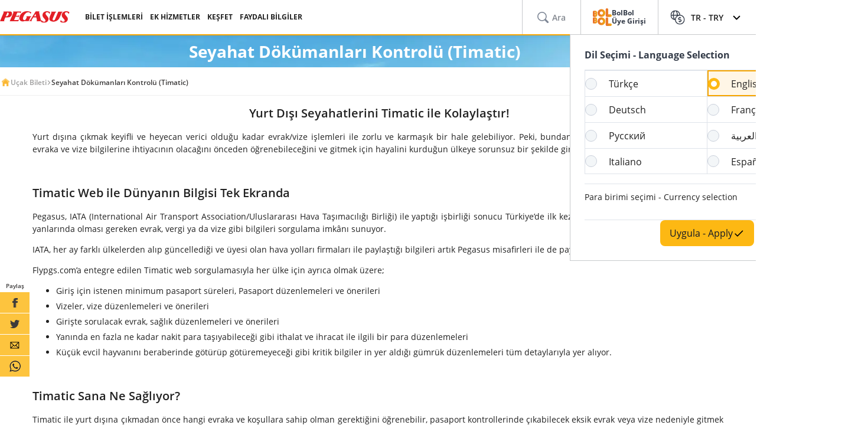

--- FILE ---
content_type: text/html; charset=utf-8
request_url: https://www.flypgs.com/faydali-bilgiler/ucusun-icin-bilgiler/seyahat-dokumanlari-kontrolu-timatic-web
body_size: 22079
content:

<!DOCTYPE html>
<html lang="tr" dir="ltr" data-technical-page-name="">
<head>
    <meta charset="utf-8" />
    <script type="text/javascript">
        /**
         * Get Operating System Name and browser Name
         */
        (function() {
            const userAgent = navigator.userAgent || navigator.vendor || window.opera;
            const rootEl = document.documentElement;

            let os = null;
            let browser = null;

            // OS Detection
            if (/android/i.test(userAgent)) os = "Android";
            // iPad, iPhone, iPod detection and special control for iPadOS 13+
            else if (/iPad|iPhone|iPod/.test(userAgent) || (userAgent.includes("Mac") && "ontouchend" in document)) os = "IOS";
            else if (/Macintosh|Mac OS X/i.test(userAgent)) os = "MacOS";
            else if (/Windows/i.test(userAgent)) os = "Windows";
            else os = "Other";
            rootEl.setAttribute("data-os", os);

            // 2. Browser Detection
            if (/Edg|EdgiOS/i.test(userAgent)) browser = "Edge";
            else if (/YaBrowser/i.test(userAgent)) browser = "Yandex";
            else if (/CriOS|Chrome/i.test(userAgent))  browser = "Chrome";
            else if (/FxiOS|Firefox/i.test(userAgent)) browser = "Firefox";
            else if (/safari/i.test(userAgent) && !/chromium/i.test(userAgent)) browser = "Safari";
            else if (/opr|opera/i.test(userAgent)) browser = "Opera";
            else browser = "Other";
            rootEl.setAttribute("data-browser", browser);

            window.deviceInfo = { os: os, browser: browser };
        })();
    </script>

    
    <style>
        .sm-banner-skeleton {
            display: none !important;
        }

        :is(html[data-os="Android"], html[data-os="IOS"]:not([data-browser="Safari"])) .sm-banner-skeleton {
            display: block !important;
        }

        .sm-banner-skeleton {
            width: 100%;
            height: 84px;
            inset-block-start: 0;
            inset-inline-start: 0;
            background-color: white;
            position: relative;
        }

            .sm-banner-skeleton .sm-banner-skeleton__close {
                inset-inline-start: 6px;
                margin-inline-end: 7px;
                width: 17px;
                height: 17px;
                border-radius: 14px;
                position: absolute;
                inset-block-start: calc(50% - 6px);
                inset-inline-start: 9px;
                display: block;
            }

            .sm-banner-skeleton .sm-banner-skeleton__icon {
                position: absolute;
                inset-inline-start: 30px;
                inset-block-start: 10px;
                width: 64px;
                height: 64px;
                border-radius: 15px;
            }

            .sm-banner-skeleton .sm-banner-skeleton__info {
                inset-inline-start: 104px;
                display: flex;
                flex-direction: column;
                justify-content: center;
                overflow-y: hidden;
                width: 43%;
                position: absolute;
                inset-block-start: 10px;
                height: 64px;
            }

                .sm-banner-skeleton .sm-banner-skeleton__info .sm-banner-skeleton__info__title {
                    width: 99%;
                    height: 34px;
                    border-radius: 6px;
                    margin-bottom: 4px;
                }

                .sm-banner-skeleton .sm-banner-skeleton__info .sm-banner-skeleton__info__author {
                    width: 34px;
                    height: 16px;
                    border-radius: 4px;
                }

            .sm-banner-skeleton .sm-banner-skeleton__button {
                width: 91px;
                height: 24px;
                position: absolute;
                z-index: 1;
                display: block;
                border-radius: 5px;
                inset-block-start: 40px;
                inset-inline-end: 10px;
                padding: 0;
                overflow: hidden;
            }
    </style>
    <title>Timatic Web | Pegasus Hava Yollar&#x131;</title>
    <meta name="description" content="Seyahat Dökümanları Kontrolü (Timatic)">

                <link rel="canonical" href="https://www.flypgs.com/faydali-bilgiler/ucusun-icin-bilgiler/seyahat-dokumanlari-kontrolu-timatic-web">

        <base href="/faydali-bilgiler/ucusun-icin-bilgiler/seyahat-dokumanlari-kontrolu-timatic-web" />
    <meta name="viewport" content="width=device-width, initial-scale=1, maximum-scale=1, interactive-widget=resizes-content">
    
    
        <link rel="alternate" href="https://www.flypgs.com/faydali-bilgiler/ucusun-icin-bilgiler/seyahat-dokumanlari-kontrolu-timatic-web" hreflang="tr-TR">

<meta http-equiv="content-language" content="tr" />

    <script>
        window.webSettings = [{"key":"baseHotelsUrl","value":"https://lookup.hotels.com","webSetting":null},{"key":"searchArrival","value":"/portmatrix/arrival","webSetting":null},{"key":"baseWebUrl","value":"https://web.flypgs.com/","webSetting":null},{"key":"baseCarsUrl","value":"https://cars.flypgs.com","webSetting":null},{"key":"booking","value":"booking","webSetting":null},{"key":"searchDeparture","value":"/portmatrix/departure","webSetting":null},{"key":"baseAirbnbUrl","value":"www.airbnb.com","webSetting":null},{"key":"baseWebNtUrl","value":"https://\nwww.flypgs.com","webSetting":null},{"key":"baseAirbnbNetUrl","value":"https://airbnb.pvxt.net","webSetting":null},{"key":"baseWebNdUrl","value":"https://\nwww.flypgs.com","webSetting":null},{"key":"internalBaseUrl","value":"https://www.flypgs.com/apint/","webSetting":null},{"key":"baseLocationUrl","value":"https://www.flypgs.com","webSetting":null},{"key":"baseUrl","value":"https://www.flypgs.com","webSetting":null},{"key":"getCheapFareFlight","value":"/cheapfare/flight-calender-prices","webSetting":null},{"key":"baseHotelsFlypgsUrl","value":"https://hotels.flypgs.com","webSetting":null},{"key":"flexibleSearch","value":"flexible-search","webSetting":null},{"key":"getNoFlight","value":"/no-flight/get-no-flight","webSetting":null},{"key":"BaseMediaUrl","value":"https://mediap.flypgs.com/","webSetting":null},{"key":"BaseCdnUrl","value":"https://cdnp.flypgs.com/","webSetting":null}];
    </script>

    <meta name="author" content="Pegasus">
    <meta name="application-name" content="Flypgs.com">
    <meta name="apple-itunes-app" content="app-id=723672499">
    <meta name="google-play-app" content="app-id=com.pozitron.pegasus">
    <meta name="theme-color" content="#fdb712">
    <meta name="mobile-web-app-capable" content="yes">
    <meta name="apple-mobile-web-app-capable" content="yes">
    <meta name="apple-mobile-web-app-status-bar-style" content="#ffffff">
    <meta name="apple-mobile-web-app-title" content="Flypgs">
    <meta name="msapplication-TileColor" content="#FFFFFF">
    <meta name="revisit-after" content="1 Days">
    <meta http-equiv="x-ua-compatible" content="ie=edge">
        <link rel="dns-prefetch" href="https://cdnp.flypgs.com">
        <link rel="dns-prefetch" href="https://mediap.flypgs.com">

    <!-- for Facebook -->
    <meta property="og:title" content="Timatic Web | Pegasus Hava Yolları">
    <meta property="og:type" content="website">
        <meta property="og:image" content="https://www.flypgs.com/assets/img/favicons/pegasus-airlines-favicon-192x192.webp">
    <meta property="og:url" content="https://www.flypgs.com/faydali-bilgiler/ucusun-icin-bilgiler/seyahat-dokumanlari-kontrolu-timatic-web">
    <meta property="og:site_name" content="Pegasus Hava Yollar&#x131;">
    <meta property="og:description" content="Seyahat Dökümanları Kontrolü (Timatic)">
    <!-- for Twitter -->
    <meta name="twitter:card" content="summary_large_image">
    <meta name="twitter:title" content="Timatic Web | Pegasus Hava Yolları">
    <meta name="twitter:site" content="@ucurbenipegasus">
    <meta name="twitter:creator" content="@ucurbenipegasus">
    <meta name="twitter:description" content="Seyahat Dökümanları Kontrolü (Timatic)">


        <meta name="twitter:image" content="https://www.flypgs.com/assets/img/favicons/pegasus-airlines-favicon-192x192.webp">
    <!-- Preload font -->
    
    <link rel="preload" href="/assets/fonts/opensans/OpenSans-Regular.woff2" as="font" type="font/woff2" crossorigin>
    <link rel="preload" href="/assets/fonts/opensans/OpenSans-SemiBold.woff2" as="font" type="font/woff2" crossorigin>
    <link rel="preload" href="/assets/fonts/opensans/OpenSans-Bold.woff2" as="font" type="font/woff2" crossorigin>
    <!-- Icons for Apple devices -->
    <link rel="apple-touch-icon" type="image/webp" sizes="16x16" href="https://www.flypgs.com/assets/img/favicons/pegasus-airlines-favicon-16x16.webp">
    <link rel="apple-touch-icon" type="image/webp" sizes="32x32" href="https://www.flypgs.com/assets/img/favicons/pegasus-airlines-favicon-32x32.webp">
    <link rel="apple-touch-icon" type="image/webp" sizes="48x48" href="https://www.flypgs.com/assets/img/favicons/pegasus-airlines-favicon-48x48.webp">
    <link rel="apple-touch-icon" type="image/webp" sizes="96x96" href="https://www.flypgs.com/assets/img/favicons/pegasus-airlines-favicon-96x96.webp">
    <link rel="apple-touch-icon" type="image/webp" sizes="144x144" href="https://www.flypgs.com/assets/img/favicons/pegasus-airlines-favicon-144x144.webp">
    <link rel="apple-touch-icon" type="image/webp" sizes="192x192" href="https://www.flypgs.com/assets/img/favicons/pegasus-airlines-favicon-192x192.webp">
    <!-- Icons for Apple devices -->
    <!-- Icons for browsers -->
    <link rel="icon" type="image/x-icon" href="https://www.flypgs.com/assets/img/favicons/pegasus-airlines-favicon.ico">
    <link rel="icon" type="image/webp" sizes="16x16" href="https://www.flypgs.com/assets/img/favicons/pegasus-airlines-favicon-16x16.webp">
    <link rel="icon" type="image/webp" sizes="32x32" href="https://www.flypgs.com/assets/img/favicons/pegasus-airlines-favicon-32x32.webp">
    <link rel="icon" type="image/webp" sizes="48x48" href="https://www.flypgs.com/assets/img/favicons/pegasus-airlines-favicon-48x48.webp">
    <link rel="icon" type="image/webp" sizes="96x96" href="https://www.flypgs.com/assets/img/favicons/pegasus-airlines-favicon-96x96.webp">
    <link rel="icon" type="image/webp" sizes="144x144" href="https://www.flypgs.com/assets/img/favicons/pegasus-airlines-favicon-144x144.webp">
    <link rel="icon" type="image/webp" sizes="192x192" href="https://www.flypgs.com/assets/img/favicons/pegasus-airlines-favicon-192x192.webp">
    <!-- Icons for browsers -->
    <link rel="dns-prefetch" href="//cdn.optimizely.com">
        <link rel="dns-prefetch" href="//www.googleadservices.com">
        <link rel="dns-prefetch" href="//www.googletagmanager.com">
        <link rel="dns-prefetch" href="//mc.yandex.ru">
        <link rel="dns-prefetch" href="//connect.facebook.net">
        <link rel="dns-prefetch" href="//api.ciuvo.com">
        <meta name="yandex-verification" content="02b4569fe3ebc739">
        <meta name="facebook-domain-verification" content="yz4z98j421dqa2b4dra1048chm19nn" />
    <!-- Preload font -->
    <!-- Start SmartBanner configuration -->
    <meta name="apple-itunes-app" content="app-id=723672499">
    <meta name="smartbanner:title" content="Pegasus Havayolları: Uçak Bileti">
    <meta name="smartbanner:author" content="Flypgs">
    <meta name="smartbanner:price" content=" ">
    <meta name="smartbanner:price-suffix-apple" content=" ">
    <meta name="smartbanner:price-suffix-google" content=" ">
    <meta name="smartbanner:button" content="Görüntüle">
    <meta name="smartbanner:button-url-google" content="https://play.google.com/store/apps/details?id=com.pozitron.pegasus">
    <meta name="smartbanner:button-url-apple" content="https://apps.apple.com/us/app/pegasus-cheap-flight-tickets/id723672499">
    <meta name="smartbanner:icon-apple" content="https://is1-ssl.mzstatic.com/image/thumb/Purple211/v4/7e/f2/05/7ef205f7-cb13-5f9c-7ba6-18b4a8ee13fd/AppIcon-0-0-1x_U007epad-0-1-0-85-220.png/246x0w.png%20246w">
    <meta name="smartbanner:icon-google" content="https://play-lh.googleusercontent.com/G3ZNDEQKwneUyV0hI2hJT8pkHngf6hnkc4fRH8A66pmTX2XSexE4qbOoKHFliW5MSw=s48-rw">
    <meta name="smartbanner:enabled-platforms" content="android">
    <meta name="smartbanner:close-label" content="Close">
    <!-- Start SmartBanner configuration -->
    <!--Shared Min Css-->
    <script type="text/javascript" src="/ruxitagentjs_ICA7NVfhqrtu_10327251022105625.js" data-dtconfig="rid=RID_212119436|rpid=933784807|domain=flypgs.com|reportUrl=https://bigeye-activegate01.pegasusum.com:9999/beacon/c2e96302-1f5b-45ea-a029-66a9d37ba57f|app=d1b5f63b92282f83|cors=1|owasp=1|featureHash=ICA7NVfhqrtu|srsr=5000|rdnt=1|uxrgce=1|srcss=0|cuc=dfm2nq8l|srxcss=0|srxicss=0|mel=100000|md=mdcc1=a.error-dialog,mdcc2=a.error-dialog,mdcc3=a.error-code,mdcc4=fserver,mdcc5=fuser-agent,mdcc6=cuser-agent|lastModification=1768311782649|tp=500,50,0|tal=3|srbbv=2|agentUri=/ruxitagentjs_ICA7NVfhqrtu_10327251022105625.js"></script><link rel="stylesheet" href="/assets/css/shared/shared.min.css" />
    
    

    <link rel="stylesheet" href="/assets/css/vendors/swiper.min.css" />
    <link href="/assets/css/header/header.min.css" rel="stylesheet" />
    <link href="/assets/css/footer/footer.min.css" rel="stylesheet" />
    <link href="/assets/css/header/auth-bolbol.min.css" rel="stylesheet" />
    <link href="/assets/css/languageFooter/languageWidget.min.css" rel="stylesheet" />
    <link href="/assets/css/header/offer.min.css" rel="stylesheet" />
    <link href="/assets/css/header/mobile-lang-bar.min.css" rel="stylesheet" />
    <link href="/assets/css/header/mobileLanguageSelect.min.css" rel="stylesheet" />
    <link href="/assets/css/widgetGrid/widget-grid.min.css?vsdf=232" rel="stylesheet" />
    <link href="/assets/css/actionButtons/actionButtons.min.css" rel="stylesheet" />
    <link href="/assets/css/countryAreaCodesSelectBox/countryAreaCodesWrapper.min.css" rel="stylesheet" />
    <link href="/assets/css/upSCroll/up-scroll.min.css" rel="stylesheet" />
    <link rel="manifest" href="/jsonFiles/manifest.json">
    
    <link  rel='stylesheet' href='/assets/css/breadcrumb/breadcrumb.min.css' data-widget-library='true' />
<link  rel='stylesheet' href='/assets/css/shared/left-side-shared.min.css' data-widget-library='true' />
<link  rel='stylesheet' href='/assets/css/subPageTopBar/subPageTopBar.min.css' data-widget-library='true' />

    
    
    <link  rel='stylesheet' href='/assets/css/vendors/cms-content.min.css' data-widget-library='true' />
<link  rel='stylesheet' href='/assets/widgets/faqList/css/nFaqAcc.min.css' data-widget-library='true' />

    

    <script>
        window.popupSettings = {useCdn: "true", timeout: 24};
    </script>
    <script src="/assets/js/currencyHelper/currencyHelper.min.js"></script>


    <script>
        const isIOS = /iPad|iPhone|iPod/.test(navigator.userAgent) && !window.MSStream;
        if (isIOS) {
            const viewportMeta = document.querySelector('meta[name="viewport"]');

            if (viewportMeta) {
                viewportMeta.setAttribute(
                    'content',
                    'width=device-width, initial-scale=1, maximum-scale=1, interactive-widget=resizes-content'
                );
            }
        }
    </script>



<script type='application/ld+json' data-faq='true'>{
  "@context": "https://schema.org",
  "@type": "FAQPage",
  "mainEntity": [
    {
      "@type": "Question",
      "name": "Timatic Nedir?",
      "acceptedAnswer": {
        "@type": "Answer",
        "text": "Timatic, IATA ve Pegasus işbirliği sonucu, yurt dışına çıkarken ihtiyacın olan, sürelerini ve koşullarını bilmen gereken evrak, vize ve vergi gibi bilgileri ülkeler özelinde öğrenmeni sağlayan web sorgulamasıdır."
      }
    },
    {
      "@type": "Question",
      "name": "Timatic Web Sorgulamasını Nasıl Yaparım?",
      "acceptedAnswer": {
        "@type": "Answer",
        "text": "www.flypgs.com’u tıkla,“Bilet işlemleri” bölümüne PNR (Rezervasyon Numaran) ve Soyadın ile giriş yap,“Seyahat Dokümanlarımı Kontrol Et ” butonuna tıkla ve evrak bilgilerini kontrol et."
      }
    },
    {
      "@type": "Question",
      "name": "Timatic Ücretli mi?",
      "acceptedAnswer": {
        "@type": "Answer",
        "text": "Hayır! Pegasus misafirlerine tamamen ücretsiz!"
      }
    }
  ]
}</script>
    
    </head>
    <body class="c-body" data-site-lang="tr" data-site-lang-culture="tr-TR" data-site-lang-id="1294900c-d8d9-4357-b698-001cbeac0231" data-page-name="Seyahat Dökümanları Kontrolü (Timatic)" data-recaptcha-sitekey="6LcPvukZAAAAAMO2JFT8zWz16wmD-Q07PYzdGM7D" data-site-lang-name="Türkçe" data-loader-text="Sen Yeter ki Uçmak İste" is-auto-scroll="false">
        <div b-p5bvxegyev class="o-mobile-lang-bar">
            <div b-p5bvxegyev class="o-mobile-lang-bar__lang js-mob-lang-bar-lang">
                <img b-p5bvxegyev src="/assets/img/icons/globe.svg" width="16px" height="16px" alt="globe" /><span b-p5bvxegyev>T&#xFC;rk&#xE7;e</span>
                <div b-p5bvxegyev class="o-mobile-lang-bar__lang__list js-mob-lang-bar-lang-list">
                            <div b-p5bvxegyev class="o-mobile-lang-bar__lang__list__item" data-code="TR" data-culture="tr-TR">T&#xFC;rk&#xE7;e</div>
                            <div b-p5bvxegyev class="o-mobile-lang-bar__lang__list__item" data-code="EN" data-culture="en-GB">English</div>
                            <div b-p5bvxegyev class="o-mobile-lang-bar__lang__list__item" data-code="DE" data-culture="de-DE">Deutsch</div>
                            <div b-p5bvxegyev class="o-mobile-lang-bar__lang__list__item" data-code="FR" data-culture="fr-FR">Fran&#xE7;ais</div>
                            <div b-p5bvxegyev class="o-mobile-lang-bar__lang__list__item" data-code="RU" data-culture="ru-RU">&#x420;&#x443;&#x441;&#x441;&#x43A;&#x438;&#x439;</div>
                            <div b-p5bvxegyev class="o-mobile-lang-bar__lang__list__item" data-code="AR" data-culture="ar-AR">&#x627;&#x644;&#x639;&#x631;&#x628;&#x64A;&#x629;</div>
                            <div b-p5bvxegyev class="o-mobile-lang-bar__lang__list__item" data-code="IT" data-culture="it-IT">Italiano</div>
                            <div b-p5bvxegyev class="o-mobile-lang-bar__lang__list__item" data-code="ES" data-culture="es-ES">Espa&#xF1;ol</div>
            </div>
        </div>
        <div b-p5bvxegyev class="o-mobile-lang-bar__curr js-mob-lang-bar-curr">
            <span b-p5bvxegyev>TRY</span>
            <div b-p5bvxegyev class="o-mobile-lang-bar__curr__list js-mob-lang-bar-curr-list">
                <div b-p5bvxegyev class="o-mobile-lang-bar__curr__list__item" data-code="TRY">TRY</div>
                <div b-p5bvxegyev class="o-mobile-lang-bar__curr__list__item" data-code="USD">USD</div>
                <div b-p5bvxegyev class="o-mobile-lang-bar__curr__list__item" data-code="EUR">EUR</div>
                <div b-p5bvxegyev class="o-mobile-lang-bar__curr__list__item" data-code="GBP">GBP</div>
            </div>
        </div>
        <div b-p5bvxegyev class="o-mobile-lang-bar__btn">
            <button b-p5bvxegyev class="o-mobile-lang-bar__btn__submit js-mob-lang-bar-submit"><img b-p5bvxegyev src="/assets/img/icons/check-thin.svg" width="18px" height="18px" alt="submit" /></button>
            <button b-p5bvxegyev class="o-mobile-lang-bar__btn__cancel js-mob-lang-bar-cancel">✕</button>
        </div>
    </div>
    <div b-p5bvxegyev class="sm-banner-skeleton-wrapper js-sm-banner-skeleton-wrapper">
        <div b-p5bvxegyev class="sm-banner-skeleton">
            <div b-p5bvxegyev class="sm-banner-skeleton__close skeleton-box"></div>
            <div b-p5bvxegyev class="sm-banner-skeleton__icon skeleton-box"></div>
            <div b-p5bvxegyev class="sm-banner-skeleton__info">
                <div b-p5bvxegyev class="sm-banner-skeleton__info__title skeleton-box"></div>
                <div b-p5bvxegyev class="sm-banner-skeleton__info__author skeleton-box"></div>
                <div b-p5bvxegyev class="sm-banner-skeleton__info__price skeleton-box"></div>
            </div>
            <div b-p5bvxegyev class="sm-banner-skeleton__button skeleton-box"></div>
        </div>
    </div>
    <div id="fly-master-header-announcement" class="js-fly-master-header-announcement" data-icon-lockey="Duyurular" data-otherbtn="Daha Fazla"></div>

<!--Hiden Inputs-->
<input type="hidden" id="home-language__code" value="TR" culture_value="tr-TR" />
<!--Header-->
<header class="o-header js-o-header">
    <div class="o-header__row">
        <input type="checkbox" id="mobile-menu-toggle">
        <div class="o-header__logo">
            <div class="o-header-mobil__toggle" id="js-header-nav-toggle">
                <label class="mobile-menu" for="mobile-menu-toggle">
                    <span></span>
                </label>
            </div>
            <div class="o-header-mobil__toggle" id="js-header-auth-toggle">
                <label class="mobile-menu" for="mobile-auth-toggle">
                    <span></span>
                </label>
            </div>
            <a href="/" title="Pegasus">
                <img src="https://cdnp.flypgs.com/files/pegasus-logo.svg" alt="Pegasus" width="173" height="21">
            </a>
        </div>
        <div class="o-header__nav">
            <ul class="o-header__nav__list">
                        <li class="o-header__nav__item tstnm_header_menu_item_0" id="pgs_header_menu_item_0">
                            <button type="button" class="o-header__nav__link" data-event-type="clickEvent">BİLET İŞLEMLERİ</button>
                            <div class="o-header-sub--window o-header__ticket__window first-tab-menu">
                                <div class="o-header__ticket__sub">
                                    <div class="o-header__ticket__sub__wrapper">
                                                <a href="/check-in" class="o-header__ticket__item tstnm_header_menu_sub_cat_item_0" id="pgs_header_menu_sub_cat_item_0" title="Check-in" >
                                                    <div class="o-header__ticket__icon">
                                                            <img src=/files/check-in-icon.svg width="24" height="24" loading="lazy" alt="Check-in">

                                                    </div>
                                                    <div class="o-header__ticket__content">
                                                        <div class="o-header__ticket__title">Check-in</div>
                                                        <div class="o-header__ticket__text">
                                                            <p>
                                                                Anında check-in işlemini yapabilirsiniz.
                                                            </p>
                                                        </div>
                                                    </div>
                                                </a>
                                                <a href="/bilet-islemleri" class="o-header__ticket__item tstnm_header_menu_sub_cat_item_1" id="pgs_header_menu_sub_cat_item_1" title="Tüm Bilet İşlemleri" >
                                                    <div class="o-header__ticket__icon">
                                                            <img src=/files/tum-bilet-islemleri.svg width="24" height="24" loading="lazy" alt="Tüm Bilet İşlemleri">

                                                    </div>
                                                    <div class="o-header__ticket__content">
                                                        <div class="o-header__ticket__title">Tüm Bilet İşlemleri</div>
                                                        <div class="o-header__ticket__text">
                                                            <p>
                                                                Uçuşunla ilgili iletişim bilgisi düzenleme, açığa alma, iptal işlemleri yapabilirsin.
                                                            </p>
                                                        </div>
                                                    </div>
                                                </a>
                                                <a href="/seyahat-hizmetlerimiz/ucus-ile-ilgili-hizmetlerimiz/ek-hizmetler" class="o-header__ticket__item tstnm_header_menu_sub_cat_item_2" id="pgs_header_menu_sub_cat_item_2" title="Uçuşunu Zenginleştir" >
                                                    <div class="o-header__ticket__icon">
                                                            <img src=/files/ucusunu-zenginlestir-icon.svg width="24" height="24" loading="lazy" alt="Uçuşunu Zenginleştir">

                                                    </div>
                                                    <div class="o-header__ticket__content">
                                                        <div class="o-header__ticket__title">Uçuşunu Zenginleştir</div>
                                                        <div class="o-header__ticket__text">
                                                            <p>
                                                                Koltuk, bagaj, yemek seçimleri ile uçuşunuzu zenginleştirebilirsiniz.
                                                            </p>
                                                        </div>
                                                    </div>
                                                </a>
                                    </div>
                                </div>
                            </div>
                        </li>
                        <li class="o-header__nav__item tstnm_header_menu_item_1" id="pgs_header_menu_item_1">
                            <button type="button" class="o-header__nav__link" data-event-type="clickEvent">EK HİZMETLER</button>
                            <div class="o-header__sub o-header-sub--window">
                                    <div class="o-header__sub__tab">
                                            <div class="o-header__tab__item  tab__fix__width tstnm_header_menu_sub_cat_item_3" id="pgs_header_menu_sub_cat_item_3">
                                                <div class="o-header__tab__title tstnm_header_menu_sub_cat_title_item_3" id="pgs_header_menu_sub_cat_title_item_3">
                                                        <img src="https://cdnp.flypgs.com/files/new_header_icons/ucusunu-zenginlestir.svg" width="26" height="18" loading="lazy" alt="Uçuşunu Zenginleştir">

                                                    Uçuşunu Zenginleştir
                                                </div>
                                                    <ul class="o-header__tab__menu">
                                                                    <li class="tstnm_header_sub_menu_item_3" id="pgs_header_sub_menu_item_3"><a href="/seyahat-hizmetlerimiz/ucus-ile-ilgili-hizmetlerimiz/koltuk-secimi" title="Koltuk Seçimi" target="_self" >Koltuk Seçimi</a></li>
                                                                    <li class="tstnm_header_sub_menu_item_3" id="pgs_header_sub_menu_item_3"><a href="/seyahat-hizmetlerimiz/ucus-ile-ilgili-hizmetlerimiz/bagaj-hakki-satisi" title="Bagaj Hakkı Satışı" target="_self" >Bagaj Hakkı Satışı</a></li>
                                                                    <li class="tstnm_header_sub_menu_item_3" id="pgs_header_sub_menu_item_3"><a href="/seyahat-hizmetlerimiz/ucus-ile-ilgili-hizmetlerimiz/pegasus-cafe" title="Pegasus Cafe" target="_self" >Pegasus Cafe</a></li>
                                                                    <li class="tstnm_header_sub_menu_item_3" id="pgs_header_sub_menu_item_3"><a href="/seyahat-hizmetlerimiz/ucus-ile-ilgili-hizmetlerimiz/fly-watch" title="Fly & Watch" target="_self" >Fly & Watch</a></li>
                                                                    <li class="tstnm_header_sub_menu_item_3" id="pgs_header_sub_menu_item_3"><a href="/seyahat-hizmetlerimiz/ucus-ile-ilgili-hizmetlerimiz/pegasus-flex" title="Ücretsiz İptal Hakkı" target="_self" >Ücretsiz İptal Hakkı</a></li>
                                                                    <li class="tstnm_header_sub_menu_item_3" id="pgs_header_sub_menu_item_3"><a href="/seyahat-hizmetlerimiz/ucus-ile-ilgili-hizmetlerimiz/ucus-paketleri" title="Uçuş Paketleri" target="_self" >Uçuş Paketleri</a></li>
                                                                    <li class="tstnm_header_sub_menu_item_3" id="pgs_header_sub_menu_item_3"><a href="/seyahat-hizmetlerimiz/diger-seyahat-hizmetlerimiz/gulf-seyahat-sigortasi" title="Seyahat Sigortası" target="_self" >Seyahat Sigortası</a></li>
                                                                    <li class="tstnm_header_sub_menu_item_3" id="pgs_header_sub_menu_item_3">
                                                                        <a href="/seyahat-hizmetlerimiz/ucus-ile-ilgili-hizmetlerimiz/ek-hizmetler" title="Tüm Ek Hizmetler" target="_self" class="menu-button c-button c-button-header--button" >
                                                                            Tüm Ek Hizmetler
                                                                            <i class="c-button-header--icon fas fa-plus"></i>
                                                                        </a>
                                                                    </li>
                                                    </ul>
                                            </div>
                                            <div class="o-header__tab__item  tab__fix__width tstnm_header_menu_sub_cat_item_4" id="pgs_header_menu_sub_cat_item_4">
                                                <div class="o-header__tab__title tstnm_header_menu_sub_cat_title_item_4" id="pgs_header_menu_sub_cat_title_item_4">
                                                        <img src="https://cdnp.flypgs.com/files/new_header_icons/hava-limani-hizmetleri.svg" width="26" height="18" loading="lazy" alt="Hava Limanı Hizmetleri">

                                                    Hava Limanı Hizmetleri
                                                </div>
                                                    <ul class="o-header__tab__menu">
                                                                    <li class="tstnm_header_sub_menu_item_4" id="pgs_header_sub_menu_item_4"><a href="/seyahat-hizmetlerimiz/diger-seyahat-hizmetlerimiz/lounge" title="Lounge" target="_self" >Lounge</a></li>
                                                                    <li class="tstnm_header_sub_menu_item_4" id="pgs_header_sub_menu_item_4"><a href="https://parking.flypgs.com/tr-TR?utm_medium=referral&utm_source=pegasus&utm_campaign=side-banner&identifier=" title="Otopark" target="_blank" >Otopark</a></li>
                                                                    <li class="tstnm_header_sub_menu_item_4" id="pgs_header_sub_menu_item_4"><a href="/seyahat-hizmetlerimiz/diger-seyahat-hizmetlerimiz/havaalani-ulasim" title="Transfer" target="_self" >Transfer</a></li>
                                                                    <li class="tstnm_header_sub_menu_item_4" id="pgs_header_sub_menu_item_4"><a href="https://cars.flypgs.com/tr" title="Araç Kiralama" target="_blank" >Araç Kiralama</a></li>
                                                                    <li class="tstnm_header_sub_menu_item_4" id="pgs_header_sub_menu_item_4"><a href="/seyahat-hizmetlerimiz/diger-seyahat-hizmetlerimiz/allways" title="Hızlı Geçiş (Allways)" target="_self" >Hızlı Geçiş (Allways)</a></li>
                                                    </ul>
                                            </div>
                                            <div class="o-header__tab__item  tab__fix__width tstnm_header_menu_sub_cat_item_5" id="pgs_header_menu_sub_cat_item_5">
                                                <div class="o-header__tab__title tstnm_header_menu_sub_cat_title_item_5" id="pgs_header_menu_sub_cat_title_item_5">
                                                        <img src="https://cdnp.flypgs.com/files/new_header_icons/konaklama-hizmetleri.svg" width="26" height="18" loading="lazy" alt="Konaklama Hizmetleri">

                                                    Konaklama Hizmetleri
                                                </div>
                                                    <ul class="o-header__tab__menu">
                                                                    <li class="tstnm_header_sub_menu_item_5" id="pgs_header_sub_menu_item_5"><a href="/otel-rezervasyon" title="Booking.com & Airbnb" target="_self" >Booking.com & Airbnb</a></li>
                                                                    <li class="tstnm_header_sub_menu_item_5" id="pgs_header_sub_menu_item_5"><a href="/seyahat-hizmetlerimiz/diger-seyahat-hizmetlerimiz/kepler-club-lounge-otel" title="Kepler Club - Kapsül Otel & Salon" target="_self" >Kepler Club - Kapsül Otel & Salon</a></li>
                                                    </ul>
                                            </div>
                                            <div class="o-header__tab__item  tab__fix__width tstnm_header_menu_sub_cat_item_6" id="pgs_header_menu_sub_cat_item_6">
                                                <div class="o-header__tab__title tstnm_header_menu_sub_cat_title_item_6" id="pgs_header_menu_sub_cat_title_item_6">
                                                        <img src="https://cdnp.flypgs.com/files/new_header_icons/hediye-kart.svg" width="26" height="18" loading="lazy" alt="Hediye Kart">

                                                    Hediye Kart
                                                </div>
                                                    <ul class="o-header__tab__menu">
                                                                    <li class="tstnm_header_sub_menu_item_6" id="pgs_header_sub_menu_item_6"><a href="/seyahat-hizmetlerimiz/diger-seyahat-hizmetlerimiz/hediye-karti-ucak-bileti" title="Hediye Kart Nedir?" target="_self" >Hediye Kart Nedir?</a></li>
                                                                    <li class="tstnm_header_sub_menu_item_6" id="pgs_header_sub_menu_item_6"><a href="https://web.flypgs.com/gift-card" title="Hediye Kart Satın Al" target="_blank" >Hediye Kart Satın Al</a></li>
                                                                <li class="tstnm_header_sub_menu_item_6" id="pgs_header_sub_menu_item_6">
                                                                        <img width="181" height="91" alt="Görselli Açıklama" style="border-radius:8px;" src="https://mediap.flypgs.com/181/files/newsiteicons/menu-kampanya.webp" loading="lazy" />

                                                                        <a href="/" target="_self" class="o-header__menu__description" title="Görselli Açıklama" >
                                                                            <p style="line-height: 1.5;"><span dir="ltr" style="font-size: 10pt;">Unutulmaz bir hediye d&uuml;ş&uuml;nenler i&ccedil;in harika bir hediye se&ccedil;imi olan </span><strong><span style="font-size: 13.3333px;">Pegasus Hediye Kart&rsquo;ı </span></strong><span style="font-size: 10pt;">dilediğin tutarda oluşturup sevdiğine g&ouml;nderebilirsin.Bu bakiyeyi bilet alırken &ouml;demelerde kullanabilir, u&ccedil;manın keyfini doyasıya &ccedil;ıkarabilir.</span></p>
                                                                        </a>
                                                                </li>
                                                    </ul>
                                            </div>
                                    </div>
                            </div>
                        </li>
                        <li class="o-header__nav__item tstnm_header_menu_item_2" id="pgs_header_menu_item_2">
                            <button type="button" class="o-header__nav__link" data-event-type="clickEvent">KEŞFET</button>
                            <div class="o-header__sub o-header-sub--window">
                                    <div class="o-header__sub__tab">
                                            <div class="o-header__tab__item  tab__fix__width tstnm_header_menu_sub_cat_item_7" id="pgs_header_menu_sub_cat_item_7">
                                                <div class="o-header__tab__title tstnm_header_menu_sub_cat_title_item_7" id="pgs_header_menu_sub_cat_title_item_7">
                                                        <img src="https://cdnp.flypgs.com/files/new_header_icons/firsatlar.svg" width="26" height="18" loading="lazy" alt="Fırsatlar">

                                                    Fırsatlar
                                                </div>
                                                    <ul class="o-header__tab__menu">
                                                                    <li class="tstnm_header_sub_menu_item_7" id="pgs_header_sub_menu_item_7"><a href="/kampanyali-ucak-biletleri" title="Kampanyalar" target="_self" >Kampanyalar</a></li>
                                                                    <li class="tstnm_header_sub_menu_item_7" id="pgs_header_sub_menu_item_7"><a href="/bolbol/kampanyalar" title="BolBol Kampanyalar" target="_self" >BolBol Kampanyalar</a></li>
                                                                <li class="tstnm_header_sub_menu_item_7" id="pgs_header_sub_menu_item_7">
                                                                        <img width="181" height="91" alt="BolBol" style="border-radius:8px;" src="https://mediap.flypgs.com/181/files/ana_sayfa_hero_banner/TR/2024/bolbol/header/header.webp" loading="lazy" />

                                                                        <a href="https://www.flypgs.com/kampanyali-ucak-biletleri/arkadasini-davet-et-hediye-bolpuan-kazan" target="_self" class="o-header__menu__description" title="" >
                                                                            <p><span style="color: #3d3b3b; font-family: 'Open Sans'; font-size: 18px;">Pegasus BolBol &Uuml;yeleri arkadaşlarını BolBol&rsquo;a davet ederek binlerce BolPuan kazanıyor!</span></p>
                                                                        </a>
                                                                </li>
                                                    </ul>
                                            </div>
                                            <div class="o-header__tab__item  tab__fix__width tstnm_header_menu_sub_cat_item_8" id="pgs_header_menu_sub_cat_item_8">
                                                <div class="o-header__tab__title tstnm_header_menu_sub_cat_title_item_8" id="pgs_header_menu_sub_cat_title_item_8">
                                                        <img src="https://cdnp.flypgs.com/files/new_header_icons/ilham-al.svg" width="26" height="18" loading="lazy" alt="İlham Al">

                                                    İlham Al
                                                </div>
                                                    <ul class="o-header__tab__menu">
                                                                    <li class="tstnm_header_sub_menu_item_8" id="pgs_header_sub_menu_item_8"><a href="https://web.flypgs.com/trip-finder?currency=TL&language=tr" title="" target="_blank" >Nereye Gitsem?</a></li>
                                                                    <li class="tstnm_header_sub_menu_item_8" id="pgs_header_sub_menu_item_8"><a href="https://www.flypgs.com/faydali-bilgiler/ucusun-icin-bilgiler/ucus-noktalari" title="Nerelere Uçuyoruz?" target="_self" >Nerelere Uçuyoruz?</a></li>
                                                                    <li class="tstnm_header_sub_menu_item_8" id="pgs_header_sub_menu_item_8"><a href="https://www.flypgs.com/blog/" title="" target="_self" >Pegasus Blog</a></li>
                                                                    <li class="tstnm_header_sub_menu_item_8" id="pgs_header_sub_menu_item_8"><a href="/gezi-rehberi" title="Gezi Rehberi" target="_self" >Gezi Rehberi</a></li>
                                                                    <li class="tstnm_header_sub_menu_item_8" id="pgs_header_sub_menu_item_8"><a href="/vize-rehberi" title="Vize Rehberi" target="_self" >Vize Rehberi</a></li>
                                                                    <li class="tstnm_header_sub_menu_item_8" id="pgs_header_sub_menu_item_8"><a href="/ekstrem-sporlar" title="Ekstrem Sporlar" target="_self" >Ekstrem Sporlar</a></li>
                                                                    <li class="tstnm_header_sub_menu_item_8" id="pgs_header_sub_menu_item_8"><a href="/vizesiz-ulkeler" title="Vizesiz Ülkeler" target="_self" >Vizesiz Ülkeler</a></li>
                                                                    <li class="tstnm_header_sub_menu_item_8" id="pgs_header_sub_menu_item_8"><a href="/pasaportsuz-gidilen-ulkeler" title="Kimlikle Gidilen Ülkeler" target="_self" >Kimlikle Gidilen Ülkeler</a></li>
                                                    </ul>
                                            </div>
                                            <div class="o-header__tab__item  tab__fix__width tstnm_header_menu_sub_cat_item_9" id="pgs_header_menu_sub_cat_item_9">
                                                <div class="o-header__tab__title tstnm_header_menu_sub_cat_title_item_9" id="pgs_header_menu_sub_cat_title_item_9">
                                                        <img src="https://cdnp.flypgs.com/files/new_header_icons/populer-destinasyonlar.svg" width="26" height="18" loading="lazy" alt="Yurt İçi Popüler Destinasyonlar">

                                                    Yurt İçi Popüler Destinasyonlar
                                                </div>
                                                    <ul class="o-header__tab__menu">
                                                                    <li class="tstnm_header_sub_menu_item_9" id="pgs_header_sub_menu_item_9">
                                                                        <a href="/route-map" title="Uçuş Haritası" target="_self" class="menu-button c-button c-button-header--button" >
                                                                            Uçuş Haritası
                                                                            <i class="c-button-header--icon fas fa-map-gif"></i>
                                                                        </a>
                                                                    </li>
                                                                    <li class="tstnm_header_sub_menu_item_9" id="pgs_header_sub_menu_item_9"><a href="/sehirler/antalya-ucak-bileti" title="Antalya Uçak Bileti" target="_self" >Antalya Uçak Bileti</a></li>
                                                                    <li class="tstnm_header_sub_menu_item_9" id="pgs_header_sub_menu_item_9"><a href="/sehirler/bodrum-mugla-ucak-bileti" title="Bodrum Uçak Bileti" target="_self" >Bodrum Muğla Uçak Bileti</a></li>
                                                                    <li class="tstnm_header_sub_menu_item_9" id="pgs_header_sub_menu_item_9"><a href="/sehirler/izmir-ucak-bileti" title="İzmir Uçak Bileti" target="_self" >İzmir Uçak Bileti</a></li>
                                                                    <li class="tstnm_header_sub_menu_item_9" id="pgs_header_sub_menu_item_9"><a href="/sehirler/ankara-ucak-bileti" title="Ankara Uçak Bileti" target="_self" >Ankara Uçak Bileti</a></li>
                                                                    <li class="tstnm_header_sub_menu_item_9" id="pgs_header_sub_menu_item_9"><a href="/sehirler/dalaman-ucak-bileti" title="Dalaman Uçak Bileti" target="_self" >Dalaman Uçak Bileti</a></li>
                                                                    <li class="tstnm_header_sub_menu_item_9" id="pgs_header_sub_menu_item_9"><a href="/sehirler/trabzon-ucak-bileti" title="Trabzon Uçak Bileti" target="_self" >Trabzon Uçak Bileti</a></li>
                                                                    <li class="tstnm_header_sub_menu_item_9" id="pgs_header_sub_menu_item_9"><a href="/sehirler/ankara-bodrum-ucak-bileti" title="Ankara Bodrum Uçak Bileti" target="_self" >Ankara Bodrum Uçak Bileti</a></li>
                                                                    <li class="tstnm_header_sub_menu_item_9" id="pgs_header_sub_menu_item_9"><a href="/sehirler/adana-trabzon-ucak-bileti" title="Adana Trabzon Uçak Bileti" target="_self" >Adana Trabzon Uçak Bileti</a></li>
                                                                    <li class="tstnm_header_sub_menu_item_9" id="pgs_header_sub_menu_item_9"><a href="/sehirler/adana-istanbul-ucak-bileti" title="" target="_self" >Adana İstanbul Uçak Bileti</a></li>
                                                                    <li class="tstnm_header_sub_menu_item_9" id="pgs_header_sub_menu_item_9"><a href="/sehirler/izmir-istanbul-ucak-bileti" title="" target="_self" >İzmir İstanbul Uçak Bileti</a></li>
                                                                    <li class="tstnm_header_sub_menu_item_9" id="pgs_header_sub_menu_item_9"><a href="/sehirler/antalya-istanbul-ucak-bileti" title="/sehirler/antalya-istanbul-ucak-bileti" target="_self" >Antalya İstanbul Uçak Bileti</a></li>
                                                    </ul>
                                            </div>
                                            <div class="o-header__tab__item  tab__fix__width tstnm_header_menu_sub_cat_item_10" id="pgs_header_menu_sub_cat_item_10">
                                                <div class="o-header__tab__title tstnm_header_menu_sub_cat_title_item_10" id="pgs_header_menu_sub_cat_title_item_10">
                                                        <img src="https://cdnp.flypgs.com/files/new_header_icons/populer-destinasyonlar.svg" width="26" height="18" loading="lazy" alt="Yurt Dışı Popüler Destinasyonlar">

                                                    Yurt Dışı Popüler Destinasyonlar
                                                </div>
                                                    <ul class="o-header__tab__menu">
                                                                    <li class="tstnm_header_sub_menu_item_10" id="pgs_header_sub_menu_item_10">
                                                                        <a href="/route-map" title="Uçuş Haritası" target="_self" class="menu-button c-button c-button-header--button" >
                                                                            Uçuş Haritası
                                                                            <i class="c-button-header--icon fas fa-map-gif"></i>
                                                                        </a>
                                                                    </li>
                                                                    <li class="tstnm_header_sub_menu_item_10" id="pgs_header_sub_menu_item_10"><a href="/sehirler/viyana-ucak-bileti" title="Viyana Uçak Bileti" target="_self" >Viyana Uçak Bileti</a></li>
                                                                    <li class="tstnm_header_sub_menu_item_10" id="pgs_header_sub_menu_item_10"><a href="/sehirler/munih-ucak-bileti" title="Münih Uçak Bileti" target="_self" >Münih Uçak Bileti</a></li>
                                                                    <li class="tstnm_header_sub_menu_item_10" id="pgs_header_sub_menu_item_10"><a href="/sehirler/dubai-ucak-bileti" title="/sehirler/dubai-ucak-bileti" target="_self" >Dubai Uçak Bileti</a></li>
                                                                    <li class="tstnm_header_sub_menu_item_10" id="pgs_header_sub_menu_item_10"><a href="/sehirler/stuttgart-ucak-bileti" title="Stuttgart Uçak Bileti" target="_self" >Stuttgart Uçak Bileti</a></li>
                                                                    <li class="tstnm_header_sub_menu_item_10" id="pgs_header_sub_menu_item_10"><a href="/sehirler/prag-ucak-bileti" title="Prag Uçak Bileti" target="_self" >Prag Uçak Bileti</a></li>
                                                                    <li class="tstnm_header_sub_menu_item_10" id="pgs_header_sub_menu_item_10"><a href="/sehirler/moskova-ucak-bileti" title="Moskova Uçak Bileti" target="_self" >Moskova Uçak Bileti</a></li>
                                                                    <li class="tstnm_header_sub_menu_item_10" id="pgs_header_sub_menu_item_10"><a href="/sehirler/atina-ucak-bileti" title="Atina Uçak Bileti" target="_self" >Atina Uçak Bileti</a></li>
                                                                    <li class="tstnm_header_sub_menu_item_10" id="pgs_header_sub_menu_item_10"><a href="/sehirler/zurih-ucak-bileti" title="Zürih Uçak Bileti" target="_self" >Zürih Uçak Bileti</a></li>
                                                                    <li class="tstnm_header_sub_menu_item_10" id="pgs_header_sub_menu_item_10"><a href="/sehirler/beyrut-ucak-bileti" title="Beyrut Uçak Bileti" target="_self" >Beyrut Uçak Bileti</a></li>
                                                                    <li class="tstnm_header_sub_menu_item_10" id="pgs_header_sub_menu_item_10"><a href="/sehirler/londra-ucak-bileti" title="" target="_self" >Londra Uçak Bileti</a></li>
                                                                    <li class="tstnm_header_sub_menu_item_10" id="pgs_header_sub_menu_item_10"><a href="/sehirler/belgrad-ucak-bileti" title="" target="_self" >Belgrad Uçak Bileti</a></li>
                                                    </ul>
                                            </div>
                                    </div>
                            </div>
                        </li>
                        <li class="o-header__nav__item tstnm_header_menu_item_3" id="pgs_header_menu_item_3">
                            <button type="button" class="o-header__nav__link" data-event-type="clickEvent">FAYDALI BİLGİLER</button>
                            <div class="o-header__sub o-header-sub--window">
                                    <div class="o-header__sub__tab">
                                            <div class="o-header__tab__item  tab__fix__width tstnm_header_menu_sub_cat_item_11" id="pgs_header_menu_sub_cat_item_11">
                                                <div class="o-header__tab__title tstnm_header_menu_sub_cat_title_item_11" id="pgs_header_menu_sub_cat_title_item_11">
                                                        <img src="https://cdnp.flypgs.com/files/new_header_icons/ucusunla-ilgili-bilgiler.svg" width="26" height="18" loading="lazy" alt="Uçuşunla İlgili Bilgiler">

                                                    Uçuşunla İlgili Bilgiler
                                                </div>
                                                    <ul class="o-header__tab__menu">
                                                                    <li class="tstnm_header_sub_menu_item_11" id="pgs_header_sub_menu_item_11"><a href="/faydali-bilgiler/ucusun-icin-bilgiler/havalimanlari-online-check-in-uygunluklari" title="Havalimanı Online Check-in Uygunlukları" target="_self" >Havalimanı Online Check-in Uygunlukları</a></li>
                                                                    <li class="tstnm_header_sub_menu_item_11" id="pgs_header_sub_menu_item_11"><a href="/pegasus-bagaj-kurallari" title="Bagaj Kuralları" target="_self" >Bagaj Kuralları</a></li>
                                                                    <li class="tstnm_header_sub_menu_item_11" id="pgs_header_sub_menu_item_11"><a href="/faydali-bilgiler/diger-bilgiler/ozel-hizmet-ekipman-tasima-ucretleri" title="Özel Hizmet /Ekipman Taşıma Kural ve Ücretler" target="_self" >Özel Hizmet /Ekipman Taşıma Kural ve Ücretler</a></li>
                                                                    <li class="tstnm_header_sub_menu_item_11" id="pgs_header_sub_menu_item_11"><a href="/seyahat-sozlugu" title="Seyahat Sözlüğü" target="_self" >Seyahat Sözlüğü</a></li>
                                                                    <li class="tstnm_header_sub_menu_item_11" id="pgs_header_sub_menu_item_11"><a href="https://www.flypgs.com/bebek-ve-cocuk-yolcular-icin-seyahat-bilgileri" title="Bebek ve Çocuk Yolcular için Seyahat Bilgileri" target="_self" >Bebek ve Çocuk Yolcular için Seyahat Bilgileri</a></li>
                                                                    <li class="tstnm_header_sub_menu_item_11" id="pgs_header_sub_menu_item_11"><a href="https://www.flypgs.com/faydali-bilgiler/diger-bilgiler/evcil-hayvanla-seyahat" title="Evcil Hayvanlarla Seyahat" target="_self" >Evcil Hayvanlarla Seyahat</a></li>
                                                                    <li class="tstnm_header_sub_menu_item_11" id="pgs_header_sub_menu_item_11"><a href="https://www.flypgs.com/havalimani-ipuclari-seyahatlerinizi-kolaylastirin" title="" target="_self" >Havalimanı İpuçları: Seyahatlerinizi Kolaylaştırın!</a></li>
                                                    </ul>
                                            </div>
                                            <div class="o-header__tab__item  tab__fix__width tstnm_header_menu_sub_cat_item_12" id="pgs_header_menu_sub_cat_item_12">
                                                <div class="o-header__tab__title tstnm_header_menu_sub_cat_title_item_12" id="pgs_header_menu_sub_cat_title_item_12">
                                                        <img src="https://cdnp.flypgs.com/files/new_header_icons/hava-limani-hizmetleri.svg" width="26" height="18" loading="lazy" alt="Havalimanı Bilgileri">

                                                    Havalimanı Bilgileri
                                                </div>
                                                    <ul class="o-header__tab__menu">
                                                                    <li class="tstnm_header_sub_menu_item_12" id="pgs_header_sub_menu_item_12"><a href="/faydali-bilgiler/diger-bilgiler/havalimani-bilgileri" title="Terminal Bilgileri" target="_self" >Terminal Bilgileri</a></li>
                                                                    <li class="tstnm_header_sub_menu_item_12" id="pgs_header_sub_menu_item_12"><a href="/havalimanlari" title="Havalimanları" target="_self" >Havalimanları</a></li>
                                                                    <li class="tstnm_header_sub_menu_item_12" id="pgs_header_sub_menu_item_12"><a href="/kalkis-varis-bilgilerimiz" title="Kalkış Varış Bilgileri" target="_self" >Kalkış Varış Bilgileri</a></li>
                                                                    <li class="tstnm_header_sub_menu_item_12" id="pgs_header_sub_menu_item_12"><a href="/transfer-ucuslarda-ne-yapmalisin" title="Transfer Uçuşlar" target="_self" >Transfer Uçuşlar</a></li>
                                                    </ul>
                                            </div>
                                            <div class="o-header__tab__item  tab__fix__width tstnm_header_menu_sub_cat_item_13" id="pgs_header_menu_sub_cat_item_13">
                                                <div class="o-header__tab__title tstnm_header_menu_sub_cat_title_item_13" id="pgs_header_menu_sub_cat_title_item_13">
                                                        <img src="https://cdnp.flypgs.com/files/new_header_icons/destek-merkezi.svg" width="26" height="18" loading="lazy" alt="Destek Merkezi">

                                                    Destek Merkezi
                                                </div>
                                                    <ul class="o-header__tab__menu">
                                                                    <li class="tstnm_header_sub_menu_item_13" id="pgs_header_sub_menu_item_13"><a href="/bize-yazin" title="" target="_self" >Yardım Merkezi</a></li>
                                                                    <li class="tstnm_header_sub_menu_item_13" id="pgs_header_sub_menu_item_13"><a href="/faydali-bilgiler/ucusun-icin-bilgiler/genel-kurallar" title="Genel Kurallar" target="_self" >Genel Kurallar</a></li>
                                                                    <li class="tstnm_header_sub_menu_item_13" id="pgs_header_sub_menu_item_13"><a href="https://mybag.aero/baggage/#/pax/pegasusairlines/tr-tr/main-menu" title="" target="_blank" >Geciken Bagaj Başvuru</a></li>
                                                                    <li class="tstnm_header_sub_menu_item_13" id="pgs_header_sub_menu_item_13"><a href="/faydali-bilgiler/diger-bilgiler/sikca-sorulan-sorular" title="Sıkça Sorulan Sorular" target="_self" >Sıkça Sorulan Sorular</a></li>
                                                    </ul>
                                            </div>
                                            <div class="o-header__tab__item  tab__fix__width tstnm_header_menu_sub_cat_item_14" id="pgs_header_menu_sub_cat_item_14">
                                                <div class="o-header__tab__title tstnm_header_menu_sub_cat_title_item_14" id="pgs_header_menu_sub_cat_title_item_14">
                                                        <img src="https://cdnp.flypgs.com/files/new_header_icons/bolbol.svg" width="26" height="18" loading="lazy" alt="BOLBOL">

                                                    BOLBOL
                                                </div>
                                                    <ul class="o-header__tab__menu">
                                                                    <li class="tstnm_header_sub_menu_item_14" id="pgs_header_sub_menu_item_14"><a href="https://www.flypgs.com/bolbol/genc-bolbol" title="Genç BolBol" target="_self" >Genç BolBol</a></li>
                                                                    <li class="tstnm_header_sub_menu_item_14" id="pgs_header_sub_menu_item_14"><a href="/bolbol/bolbol-nedir" title="BolBol Nedir? " target="_self" >BolBol Nedir? </a></li>
                                                                    <li class="tstnm_header_sub_menu_item_14" id="pgs_header_sub_menu_item_14"><a href="/bolbol/bolbol-harca" title="BolBol Harca" target="_self" >BolBol Harca</a></li>
                                                                    <li class="tstnm_header_sub_menu_item_14" id="pgs_header_sub_menu_item_14"><a href="/bolbol/bolbol-kazan" title="BolBol Kazan" target="_self" >BolBol Kazan</a></li>
                                                                    <li class="tstnm_header_sub_menu_item_14" id="pgs_header_sub_menu_item_14"><a href="https://pegasus.polira.com/" title="BolBol Dönüştür" target="_self" >BolBol Dönüştür</a></li>
                                                                    <li class="tstnm_header_sub_menu_item_14" id="pgs_header_sub_menu_item_14"><a href="https://pegasus.polira.com/redeem" title="Kod ile BolPuan yükle" target="_self" >Kod ile BolPuan yükle</a></li>
                                                    </ul>
                                            </div>
                                    </div>
                            </div>
                        </li>
                <li class="o-header__nav__item tstnm_header_mob_lang_icon" id="language-mobil">
                    <button type="button" class="o-header__nav__link">DİL SEÇENEKLERİ</button>
                    <div class="o-header-sub--window">
                        <div class="o-header-mobil-language" translate="no">
                            <ul class="o-header-mobil-language__lang-list js-m-lang-list">
                                        <li class="o-header-mobil-language__lang-list__item active" data-code="TR" data-culture="tr-TR"><span>T&#xFC;rk&#xE7;e</span></li>
                                        <li class="o-header-mobil-language__lang-list__item " data-code="EN" data-culture="en-US"><span>English</span></li>
                                        <li class="o-header-mobil-language__lang-list__item " data-code="DE" data-culture="de-DE"><span>Deutsch</span></li>
                                        <li class="o-header-mobil-language__lang-list__item " data-code="FR" data-culture="fr-FR"><span>Fran&#xE7;ais</span></li>
                                        <li class="o-header-mobil-language__lang-list__item " data-code="RU" data-culture="ru-RU"><span>&#x420;&#x443;&#x441;&#x441;&#x43A;&#x438;&#x439;</span></li>
                                        <li class="o-header-mobil-language__lang-list__item " data-code="AR" data-culture="ar-AR"><span>&#x627;&#x644;&#x639;&#x631;&#x628;&#x64A;&#x629;</span></li>
                                        <li class="o-header-mobil-language__lang-list__item " data-code="IT" data-culture="it-IT"><span>Italiano</span></li>
                                        <li class="o-header-mobil-language__lang-list__item " data-code="ES" data-culture="es-ES"><span>Espa&#xF1;ol</span></li>
                            </ul>
                            <div class="o-header-mobil-language__curr">
                                <span class="o-header-mobil-language__curr__title">Kullanmak istediğiniz para birimini seçin.</span>
                                <div class="o-header-mobil-language__curr__wrapper js-m-curr-wrapper">
                                    <span class="o-header-mobil-language__curr__selected js-m-curr-sel">TRY</span>
                                    <ul class="o-header-mobil-language__curr__list js-m-curr-list">
                                        <li class="o-header-mobil-language__curr__list__item">TL</li>
                                        <li class="o-header-mobil-language__curr__list__item">USD</li>
                                        <li class="o-header-mobil-language__curr__list__item">EUR</li>
                                        <li class="o-header-mobil-language__curr__list__item">GBP</li>
                                    </ul>
                                </div>
                            </div>
                            <button class="o-header-mobil-language__submit js-mobil-language-submit">
                                <span>
                                    Uygula - Apply
                                </span><img src="/assets/img/icons/check-thin.svg" width="20" height="20" alt="submit" />
                            </button>
                        </div>
                    </div>
                </li>
            </ul>
        </div>
        <!--Header Right-->
        <div class="o-header__right">
            <div class="o-header__right__inner">
                <div class="o-header__search o-header-right--item tstnm_header_web_search" id="header_web_search">
                    <div class="o-header__search__icon">
                        <img src="/assets/img/icons/close-search.svg" id="search-icon" width="19" height="19" alt="close-search">
                        <span class="o-header__search__text">
                            Ara
                        </span>
                    </div>
                    <form class="o-header__form" id="js-search-header" data-url-path="arama">
                        <input type="search" class="o-header__input"
                        title="Ara">
                    </form>
                </div>
                <div class="o-header__bol js-o-header__bol o-header-right--item tstnm_header_web_bolbol_login" id="header_bolbol_login"
                data-third-party-status="true">
                    <div class="o-header-profile__loading">
                        <svg class="o-header-profile__loader" version="1.1" id="L9" xmlns="http://www.w3.org/2000/svg" xmlns:xlink="http://www.w3.org/1999/xlink" x="0px" y="0px" viewBox="0 0 100 100" enable-background="new 0 0 0 0" xml:space="preserve" width="40px" height="40px">
                            <path fill="#ffc107" d="M73,50c0-12.7-10.3-23-23-23S27,37.3,27,50 M30.9,50c0-10.5,8.5-19.1,19.1-19.1S69.1,39.5,69.1,50"></path>
                        </svg>
                    </div>
                    <div id="js-login-modal-open" class="o-header__bol__btn c-modal-btn" data-modal-id="login-modal">
                        <div class="o-header__bol__row">
                            <div class="o-header__bol-icon">
                                <img src="https://cdnp.flypgs.com/files/BolBol.svg" id="js-bolbol-icon" width="31" height="29" alt="BolBol">
                            </div>
                            <button type="button" class="o-header__bol-text">
                                BolBol
                                <br>
                                Üye Girişi
                                <span class="arrow-bot"></span>
                            </button>

                        </div>
                    </div>
                    <div id="js-acc-modal-open" class="loggedInUser o-header__bol__btn c-modal-btn" data-modal-id="js-acc-modal">
                        <div class="o-header__bol__row">
                            <div class="o-header__bol-icon">
                                <img src="https://cdnp.flypgs.com/files/BolBol.svg" id="js-bolbol-icon" width="31" height="29" alt="BolBol">
                            </div>
                            <div class="o-header__bol-text">
                                <span class="user-short-name"></span>
                                <span class="user-loyalty-point-short"></span>
                                <input type="hidden" class="user-email" />
                                <input type="hidden" class="user-name" />
                            </div>
                        </div>
                    </div>
                </div>
                <div class="o-header__language o-header-right--item tstnm_header_web_lang_icon" id="language-web" translate="no">
                    <div class="o-header__language__active c-modal-btn" data-modal-id="js-languages-modal">
                        <div class="o-header__language__svg">
                            <img width="25" height="25" alt="lang_icon" src="/assets/img/icons/language-currency.svg">
                        </div>
                        <div class="o-header__language__code">TR - <span>TRY</span></div>
                        <div class="o-header__language__drop">
                            <img width="25" height="25" alt="dropdown-icon"
                            src="/assets/img/icons/dropdown-icon.svg">
                        </div>
                    </div>                   
                    <div class="o-languages c-modal-h" id="js-languages-modal">
                        <div class="o-languages__title">Dil Seçimi - Language Selection</div>
                        <ul class="o-languages__list c-modal-h">
                                    <li class="o-languages__wrapper o-languages__wrapper--active" data-code="TR" data-culture="tr-TR">
                                        <div class="o-languages__item">
                                            <div class="o-languages__text">T&#xFC;rk&#xE7;e</div>
                                            <div class="o-languages__culter hidden">tr-TR</div>
                                        </div>
                                    </li>
                                    <li class="o-languages__wrapper " data-code="EN" data-culture="en-US">
                                        <div class="o-languages__item">
                                            <div class="o-languages__text">English</div>
                                            <div class="o-languages__culter hidden">en-US</div>
                                        </div>
                                    </li>
                                    <li class="o-languages__wrapper " data-code="DE" data-culture="de-DE">
                                        <div class="o-languages__item">
                                            <div class="o-languages__text">Deutsch</div>
                                            <div class="o-languages__culter hidden">de-DE</div>
                                        </div>
                                    </li>
                                    <li class="o-languages__wrapper " data-code="FR" data-culture="fr-FR">
                                        <div class="o-languages__item">
                                            <div class="o-languages__text">Fran&#xE7;ais</div>
                                            <div class="o-languages__culter hidden">fr-FR</div>
                                        </div>
                                    </li>
                                    <li class="o-languages__wrapper " data-code="RU" data-culture="ru-RU">
                                        <div class="o-languages__item">
                                            <div class="o-languages__text">&#x420;&#x443;&#x441;&#x441;&#x43A;&#x438;&#x439;</div>
                                            <div class="o-languages__culter hidden">ru-RU</div>
                                        </div>
                                    </li>
                                    <li class="o-languages__wrapper " data-code="AR" data-culture="ar-AR">
                                        <div class="o-languages__item">
                                            <div class="o-languages__text">&#x627;&#x644;&#x639;&#x631;&#x628;&#x64A;&#x629;</div>
                                            <div class="o-languages__culter hidden">ar-AR</div>
                                        </div>
                                    </li>
                                    <li class="o-languages__wrapper " data-code="IT" data-culture="it-IT">
                                        <div class="o-languages__item">
                                            <div class="o-languages__text">Italiano</div>
                                            <div class="o-languages__culter hidden">it-IT</div>
                                        </div>
                                    </li>
                                    <li class="o-languages__wrapper " data-code="ES" data-culture="es-ES">
                                        <div class="o-languages__item">
                                            <div class="o-languages__text">Espa&#xF1;ol</div>
                                            <div class="o-languages__culter hidden">es-ES</div>
                                        </div>
                                    </li>
                        </ul>
                        <div class="o-currency js-currency-select-web">
                            <div class="o-currency__title">Para birimi seçimi - Currency selection</div>
                            <div class="o-currency__wrapper">
                                <button class="o-currency__btn">TRY</button>
                                <div class="o-currency__list">
                                    <div class="o-currency__item">
                                        <div class="o-currency__text" data-code="TL">TL</div>
                                    </div>
                                    <div class="o-currency__item">
                                        <div class="o-currency__text" data-code="EUR">EUR</div>
                                    </div>
                                    <div class="o-currency__item">
                                        <div class="o-currency__text" data-code="USD">USD</div>
                                    </div>
                                    <div class="o-currency__item">
                                        <div class="o-currency__text" data-code="GBP">GBP</div>
                                    </div>
                                </div>
                            </div>
                        </div>

                        <button class="o-languages__button js-languages-submit"><span>Uygula - Apply</span><img src="/assets/img/icons/check-thin.svg" width="20px" height="20px" alt="submit" /></button>
                    </div>
                </div>
            </div>
        </div>
        <!--Login Modal-->
        <div class="c-login c-modal-h tstnm_header_web_bolbol_login_modal" id="login-modal">
            <div class="c-login__row">
                <div class="c-login__advantage">
                    <img
                    src="https://cdnp.flypgs.com/files/loginBanner.webp"
                    class="c-login__advantage__img" loading="lazy" width="100%" height="100%" alt="c-login__advantage__img">
                    <div class="c-login__advantage__wrapper">
                        <div class="c-login__ad__title">
                            <img src="/assets/img/icons/bol-bol-white.svg" width="51" height="51" loading="lazy" alt="bol-bol-white">
                            Avantajları Nelerdir?
                        </div>
                        <ul class="c-login__ad__list">
                            <li>
                                <span class="c-login__ad__marker"></span>
                                İlk uçusunda hediye 1000 BolPuan kazan
                            </li>
                            <li>
                                <span class="c-login__ad__marker"></span>
                                BolBol ücretsiz çağrı merkezinden yararlan
                            </li>
                            <li>
                                <span class="c-login__ad__marker"></span>
                                İş birliklerimden binlerce BolPuan kazan
                            </li>
                            <li>
                                <span class="c-login__ad__marker"></span>
                                Üyeliğine kayıtlı bilgilerle bilet alma ve check-in gibi işlemleri hızlıca yap
                            </li>
                        </ul>
                        <a class="c-login__bolbol__btn" href="https://www.flypgs.com/bolbol/bolbol-nedir" title="BolBol Nedir?">
                            <div class="c-login__bolbol__icon">
                                <img src="https://cdnp.flypgs.com/files/BolBol.svg" width="26" height="26" loading="lazy" alt="BolBol">
                            </div>
                            <div class="c-login__bolbol__btn__text">
                                BolBol Nedir? <span>❯</span>
                            </div>
                        </a>
                    </div>
                </div>
                <div class="c-login__card">
                    <div class="c-login__mobil__title">PEGASUS BOLBOL ÜYE GİRİŞİ</div>
                    <div class="c-login__card__body">
                        <form
                        method="post"
                        name="bolbol-login-form"
                        id="bolbol-form"
                        class="c-login__form header-form-with-recaptcha"
                        data-recapcha-control="data-recaptcha-show"
                        data-modal-btn-txt="TAMAM"
                        data-requiredErr="Bu alan gereklidir."
                        data-password-lenght-err="Şifreniz En Az 8 ve En Fazla 16 Karakterden Oluşmalıdır"
                        data-responseMessageErr="İşlemini şuan gerçekleştiremiyoruz, lütfen daha sonra tekrar deneyin."
                        >
                        <div class="c-login__field">
                            <label class="c-login__label">Pegasus BolBol Numaranız</label>
                            <div class="c-login__phone">
                                <div class="c-login__phone__col3">
                                    <span class="c-login__input current-phone-code" current-country-code="TR" current-phone-code="90" id="input-tel">TR(+90)</span>
                                    <div class="phone-code-list-wrapper">
                                        <input type="text" name="search-phone-code" class="search-phone-code" id="search-phone-code" autocomplete="off" placeholder="Ülke Telefon Kodu">
                                        <ul class="phone-code-list" id="phone-code-list"></ul>
                                    </div>
                                </div>
                                <div class="c-login__phone__col9">
                                    <input id="input-phone" autocomplete="off" type="number" class="c-login__input" name="PhoneCode" placeholder="Cep Telefonu">
                                </div>
                            </div>
                        </div>
                        <div class="c-login__field">
                            <label class="c-login__label">Parola</label>
                            <div class="c-login__password">
                                <input type="password" name="Password" class="c-login__input" id="login-password" minlength="8" maxlength="16" autocomplete="off" placeholder="Parola">
                                <span id="js-password-control" class="c-login__input--password"><img src="/assets/img/password-eye.svg" width="26" alt="password-eye" height="26" loading="lazy"></span>
                            </div>
                        </div>
                        <div>
                            <input type="hidden" id="login-password2" />
                        </div>
                        <div class="c-login__others">
                            <div class="c-login__others__info">
                                <label class="c-checkbox-lbl" for="c-checkbox">
                                    <input type="checkbox" name="Checkbox" class="c-checkbox" id="c-checkbox">
                                    <span class="c-checkbox-checkmark">
                                        <span class="c-checkbox-checkmark-checked"></span>
                                    </span>
                                        Beni Hatırla
                                </label>
                            </div>
                            <div class="forgotten-password">
                                <a class="c-login__password__reset" rel="nofollow" title="Şifremi Unuttum">Şifremi Unuttum</a>
                            </div>
                        </div>
                        <div class="c-login__recaptcha">
                            <div class="recaptcha-field js-c-login__form__recaptcha" data-recaptcha-class="data-recaptcha-class" data-recaptcha-sitekey="6LcPvukZAAAAAMO2JFT8zWz16wmD-Q07PYzdGM7D" data-recaptcha-lang="TR"></div>
                        </div>
                        <div class="recaptcha-error">Recaptcha boş bırakılamaz.</div>
                        <br />
                        <input type="hidden" id="signin__url" value="https://www.flypgs.com/apint/Loyalty/SignIn" />
                        <input type="hidden" id="islogin__url" value="https://www.flypgs.com/apint/Loyalty/IsLoginProfile" />
                        <div class="c-login__send">
                            <button type="submit" class="c-button c-button--submit" id="bolbol-submit__btn">
                                    Giriş Yapın
                            </button>
                        </div>
                        </form>
                    </div>
                    <div class="c-login__footer">
                        <span class="c-login__footer__text">
                            Pegasus BolBol üyeliğiniz yok mu?
                        </span>
                        <a class="c-login__footer__link" title="Üyelik Oluştur">
                            Üyelik Oluştur
                        </a>
                    </div>
                    <div class="c-login__mobil__whatis">
                        <a class="c-login__bolbol__btn" href="https://www.flypgs.com/bolbol/bolbol-nedir" title="BolBol Nedir?">
                            <div class="c-login__bolbol__icon">
                                <img src="/assets/img/BolBol.svg" width="26" height="26" loading="lazy" alt="BolBol">
                            </div>
                            <div class="c-login__bolbol__btn__text">
                                BolBol Nedir? <span>❯</span>
                            </div>
                        </a>
                    </div>
                </div>
            </div>
        </div>
        <div class="c-modal-overlay hidden"></div>
        <!--Account-->
        <div class="c-bolbol-acc c-modal-h" id="js-acc-modal">
            <div class="c-bolbol-acc__row">
                <div class="c-bolbol-acc__left">
                    <a id="tstnm_login_popup_bolbol_point_detail_link" href="https://web.flypgs.com/profile/points?language=TR" class="o-header__ticket__item" title="BolPuan Detayları">
                        <div class="o-header__ticket__icon">
                            <img src="/assets/img/icons/headerIcons/oduller.svg" width="18" height="18" loading="lazy" alt="BolPuan Detayları">
                        </div>
                        <div class="o-header__ticket__content">
                            <div class="o-header__ticket__title">
                                BolPuan Detayları
                            </div>
                        </div>
                    </a>
                    <a id="tstnm_login_popup_young_bolbol_link" href=" https://web.flypgs.com/profile/student-club?language=TR" class="o-header__ticket__item" title="Genç Bolbol">
                        <div class="o-header__ticket__icon">
                            <img src="/assets/img/StudentPerson.svg" width="18" height="18" loading="lazy"
                                 alt="Genç Bolbol">
                        </div>
                        <div class="o-header__ticket__content">
                            <div class="o-header__ticket__title c-arrow--prev">Genç Bolbol</div>
                        </div>
                    </a>
                    <a id="tstnm_login_popup_journey_info_link" href="https://web.flypgs.com/profile/travel?language=TR" class="o-header__ticket__item" title="Seyahat Bilgileri">
                        <div class="o-header__ticket__icon">
                            <img src="/assets/img/icons/headerIcons/bilet.svg" width="18" height="18" loading="lazy"
                            alt="Seyahat Bilgileri">
                        </div>
                        <div class="o-header__ticket__content">
                            <div class="o-header__ticket__title">
                                Seyahat Bilgileri
                            </div>
                        </div>
                    </a>
                    <a id="tstnm_login_popup_campaigns_link" href="https://web.flypgs.com/profile/campaigns?language=TR" class="o-header__ticket__item" title="Kampanyalar">
                        <div class="o-header__ticket__icon o-header__ticket__icon__ar--rotate">
                            <img src="/assets/img/icons/headerIcons/kampanyalar.svg" width="18" height="18" loading="lazy"
                            alt="Kampanyalar">
                        </div>
                        <div class="o-header__ticket__content">
                            <div class="o-header__ticket__title">
                                Kampanyalar
                            </div>
                        </div>
                    </a>
                    <a id="tstnm_login_popup_user_settings_link" href="https://web.flypgs.com/profile/membership?language=TR" class="o-header__ticket__item" title="Üyelik Ayarları">
                        <div class="o-header__ticket__icon o-header__ticket__icon__ar--rotate">
                            <img src="/assets/img/icons/headerIcons/kullanici-ayar.svg" width="18" height="18" loading="lazy"
                            alt="Üyelik Ayarları">
                        </div>
                        <div class="o-header__ticket__content">
                            <div class="o-header__ticket__title">
                                Üyelik Ayarları
                            </div>
                        </div>
                    </a>

                    <button type"button" class="o-header__ticket__item o-header--logout" title="Güvenli Çıkış">
                        <div class="o-header__ticket__icon o-header__ticket__icon__ar--rotate">
                            <img src="/assets/img/icons/headerIcons/material-symbols_logout.svg" width="18" height="18" loading="lazy"
                            alt="Güvenli Çıkış">
                        </div>
                        <div class="o-header__ticket__content">
                            <div class="o-header__ticket__title">Güvenli Çıkış</div>
                        </div>
                    </button>
                    <div class="o-header__ticket__mobil__talep">
                        <p>
                            BolBol ile ilgili talep ve sorularınız için
                            <a 
                                href="tel:+08503991701"
                                title="BolBol ile ilgili talep ve sorularınız için"
                            >
                                0 (850) 399 17 017
                            </a>
                            no’lu ücretsiz çağrı merkezimizi arayabilirsiniz.
                        </p>
                    </div>
                </div>
                <div class="c-bolbol-acc__right">
                    <div class="c-bolbol-acc__info">
                        <div class="c-bolbol-acc__title" id="acc__fullname">
                            <img src="/assets/img/icons/headerIcons/user-profile-circle.svg" width="24" height="24" loading="lazy" alt="user-profile-circle">
                            <span class="user-fullname"></span>
                        </div>
                        <p class="start__date_bolbol">
                            <span class="user-start-date"></span> tarihinden beri Pegasus BolBol üyesi
                        </p>
                        <div class="c-bolbol-acc__flight">
                            <a href="javascript:;" class="c-button c-button--flight c-button--flight-add" title="UÇUŞ EKLE">
                                UÇUŞ EKLE
                            </a>
                            <a href="javascript:;" class="c-button c-button--flight c-button--flight-search" title="UCUZ UÇUŞ ARA">
                                UCUZ UÇUŞ ARA
                            </a>
                        </div>
                    </div>
                    <div class="c-point">
                        <div class="c-point__card">
                            <div class="c-point__avapoints">
                                <div class="c-point__availability">
                                    Kullanılabilir BolPuan
                                </div>
                                <div class="c-point__count" id="c-point__login">
                                    <img src="/assets/img/icons/bol-bol-white.svg" width="51" height="51" loading="lazy" alt="bol-bol-white" class="c-point__bolbol-img" id="acc__points">
                                    <span class="user-loyalty-point"></span>
                                </div>
                            </div>
                            <div class="c-point__validity">
                                <div class="c-point__valipoints">
                                    <div class="c-point__vali__title">
                                        Geçerliliğini Yitirecek BolPuan
                                    </div>
                                    <div class="c-point__vali__count" id="acc__point__count">
                                        <span class="c-point__vali__point js-c-point__vali__point"></span>
                                        <span>BolPuan         </span>
                                        <span class="c-point__vali__date">
                                            <span class="user-bolpoint-finish-date"></span>
                                        </span>
                                    </div>
                                </div>
                                <p>
                                    Pegasus BolBol ile uçmanın avantajını kaçırmamak için BolPuan'ını geçerlilik süresi dolmadan kullanmalısın
                                </p>
                            </div>
                        </div>
                    </div>
                    <div class="c-point__desc">
                        <p>


                            BolBol ile ilgili talep ve sorularınız için
                            <a href="tel:+08503991701"
                            title="BolBol ile ilgili talep ve sorularınız için">
                                0 (850) 399 17 017
                            </a>
                            no’lu ücretsiz çağrı merkezimizi arayabilirsiniz.
                            </p>
                    </div>
                </div>
            </div>
        </div>
    </div>
</header>
    <input b-p5bvxegyev id="currencyTag" type="hidden" value="TRY" />
    <div b-p5bvxegyev class="main-wrapper js-main-wrapper">
        
        <section class="subPageTopBar">
    <div class="container subPageTopBar__container">
        <img class="subPageTopBar__bg" loading="lazy" src="/assets/img/subPageTopBarBg.webp" width="1920" height="54" alt="Seyahat Dökümanları Kontrolü (Timatic)">
        <h1 class="subPageTopBar__title">Seyahat Dökümanları Kontrolü (Timatic)</h1>
    </div>
</section>

    
<div class="breadcrumb">
    <div class="breadcrumb__container container">
        <ul class="breadcrumb__list">
                        <li class="breadcrumb__item">
                            <img width="18" height="22" loading="lazy" alt="Uçak Bileti" src="/assets/img/breadCrumbHomeIcon.webp">
                            <a class="breadcrumb__link" href="/"  title="Anasayfa">Uçak Bileti</a>
                                <img class="breadcrumb__forward__icon" width="8" height="8" loading="lazy" alt="Uçak Bileti" src="/assets/img/breadCrumbForwardIcon.svg">
                        </li>
                        <li class="breadcrumb__item">
                            <span class="breadcrumb__link breadcrumb__link--active" title="Seyahat Dökümanları Kontrolü (Timatic)">
                                Seyahat Dökümanları Kontrolü (Timatic)
                            </span>
                        </li>
        </ul>
    </div>
</div>
<div>
    <section class="zone-section" data-zone-id="0ce5cf02-0706-42f6-2ad3-08dba811c2e7" data-zone-key="page-zone-content-head" data-zone-page-id="c0fa78a1-a8e3-cea0-f264-08d38aa7d703" data-zone-type="widget"></section>
    <div class="table-of-content">
        <section class="zone-section" data-zone-id="5442379c-9637-436e-2ad4-08dba811c2e7" data-zone-key="page-zone-content-top" data-zone-page-id="c0fa78a1-a8e3-cea0-f264-08d38aa7d703" data-zone-type="widget"><div class="zone-section__container"><div class="zone-section__col__12 content-mig" data-page-widget-id="43f942f9-a645-4420-98bc-af99082624fd">
<div class="cms-content-default">
<h2 style="text-align: center;"> Yurt Dışı Seyahatlerini Timatic ile Kolaylaştır!</h2>
<p style="text-align: justify;">Yurt dışına çıkmak keyifli ve heyecan verici olduğu kadar evrak/vize işlemleri ile zorlu ve karmaşık bir hale gelebiliyor. Peki, bundan sonra yurt dışı seyahatlerinde hangi evraka ve vize bilgilerine ihtiyacının olacağını önceden öğrenebileceğini ve gitmek için hayalini kurduğun ülkeye sorunsuz bir şekilde girebileceğini söylesek? Hem de tek tıkla!</p>
<p style="text-align: justify;"> </p>
<h3 style="text-align: justify;">Timatic Web ile Dünyanın Bilgisi Tek Ekranda</h3>
<p style="text-align: justify;">Pegasus, IATA (International Air Transport Association/Uluslararası Hava Taşımacılığı Birliği) ile yaptığı işbirliği sonucu Türkiye’de ilk kez misafirlerine yurt dışı seyahatlerinde yanlarında olması gereken evrak, vergi ya da vize gibi bilgileri sorgulama imkânı sunuyor.</p>
<p style="text-align: justify;">IATA, her ay farklı ülkelerden alıp güncellediği ve üyesi olan hava yolları firmaları ile paylaştığı bilgileri artık Pegasus misafirleri ile de paylaşacak!</p>
<p style="text-align: justify;">Flypgs.com’a entegre edilen Timatic web sorgulamasıyla her ülke için ayrıca olmak üzere;</p>
<ul style="text-align: justify;">
<li>Giriş için istenen minimum pasaport süreleri, Pasaport düzenlemeleri ve önerileri</li>
<li>Vizeler, vize düzenlemeleri ve önerileri</li>
<li>Girişte sorulacak evrak, sağlık düzenlemeleri ve önerileri</li>
<li>Yanında en fazla ne kadar nakit para taşıyabileceği gibi ithalat ve ihracat ile ilgili bir para düzenlemeleri</li>
<li>Küçük evcil hayvanını beraberinde götürüp götüremeyeceği gibi kritik bilgiler in yer aldığı gümrük düzenlemeleri tüm detaylarıyla yer alıyor.</li>
</ul>
<p style="text-align: justify;"> </p>
<h3 style="text-align: justify;">Timatic Sana Ne Sağlıyor?</h3>
<p style="text-align: justify;">Timatic ile yurt dışına çıkmadan önce hangi evraka ve koşullara sahip olman gerektiğini öğrenebilir, pasaport kontrollerinde çıkabilecek eksik evrak veya vize nedeniyle gitmek istediğin ülkeye kabul edilmeme veya son anda bilet yanması gibi talihsiz durumları önleyebilirsin.</p>
<h3 style="text-align: justify;"> </h3>
<h3 style="text-align: justify;">“Timatic Web Benim İçin de Sorgulasın” Diyorsan</h3>
<p style="text-align: justify;">Timatic’te yer alan IATA’nın pasaport, vize, seyahat belgeleri ve sağlık gereksinimleri ile ilgili güncel bilgilerine ulaşmak için;</p>
<ul style="text-align: justify;">
<li><a href="https://www.flypgs.com" target="_blank">www.flypgs.com</a>’u tıkla,</li>
<li>“<a href="https://www.flypgs.com/bilet-islemleri">Bilet işlemleri</a>” bölümüne PNR (Rezervasyon Numaran) ve Soyadın ile giriş yap,</li>
<li>“Seyahat Dokümanlarımı Kontrol Et ” butonuna tıkla ve evrak bilgilerini kontrol et.</li>
</ul>
<p style="text-align: justify;">Üstelik tüm bu bilgiler Pegasus misafirlerine ÜCRETSİZ olarak sunuluyor!</p></div>
</div></div></section>
    </div>
    <section class="zone-section" data-zone-id="8678c4ff-30f4-43b4-2ad5-08dba811c2e7" data-zone-key="page-zone-content-nid" data-zone-page-id="c0fa78a1-a8e3-cea0-f264-08d38aa7d703" data-zone-type="widget"><div class="zone-section__container"><div class="zone-section__col__12 content-mig" data-page-widget-id="90856399-7ff2-4492-8860-ac8fa97d6df1">
<section class="n-faq-acc">
    <div class="n-faq-acc__container js-n-faq-acc__container container">
            <h2 class="n-faq-acc__title">Sıkça Sorulan Sorular</h2>
        
                <div class="n-faq-acc__item js-n-faq-acc__item">
                    <h3 class="n-faq-acc__header js-n-faq-acc__header">
                        Timatic Nedir?
                        <div class="n-faq-acc__icons">
                            <img src="/assets/img/arrowDownIcon.webp" width="12" height="12" loading="lazy" class="n-faq-acc__icon" alt="arrow down" />
                            <img src="/assets/img/arrowDownIconYellow.webp" width="12" height="12" loading="lazy" class="n-faq-acc__icon" alt="arrow down yellow" />
                        </div>
                    </h3>
                    <div class="n-faq-acc__content">
                        <div class="cms-content-default">
                            <p>Timatic, IATA ve Pegasus işbirliği sonucu, yurt dışına çıkarken ihtiyacın olan, sürelerini ve koşullarını bilmen gereken evrak, vize ve vergi gibi bilgileri ülkeler özelinde öğrenmeni sağlayan web sorgulamasıdır.<br /></p>
<p> </p>
                        </div>
                    </div>
                </div>
                <div class="n-faq-acc__item js-n-faq-acc__item">
                    <h3 class="n-faq-acc__header js-n-faq-acc__header">
                        Timatic Web Sorgulamasını Nasıl Yaparım?
                        <div class="n-faq-acc__icons">
                            <img src="/assets/img/arrowDownIcon.webp" width="12" height="12" loading="lazy" class="n-faq-acc__icon" alt="arrow down" />
                            <img src="/assets/img/arrowDownIconYellow.webp" width="12" height="12" loading="lazy" class="n-faq-acc__icon" alt="arrow down yellow" />
                        </div>
                    </h3>
                    <div class="n-faq-acc__content">
                        <div class="cms-content-default">
                            <ol>
<li>www.flypgs.com’u tıkla,<br /></li>
<li>“Bilet işlemleri” bölümüne PNR (Rezervasyon Numaran) ve Soyadın ile giriş yap,<br /></li>
<li>“Seyahat Dokümanlarımı Kontrol Et ” butonuna tıkla ve evrak bilgilerini kontrol et.</li>
</ol>
                        </div>
                    </div>
                </div>
                <div class="n-faq-acc__item js-n-faq-acc__item">
                    <h3 class="n-faq-acc__header js-n-faq-acc__header">
                        Timatic Ücretli mi?
                        <div class="n-faq-acc__icons">
                            <img src="/assets/img/arrowDownIcon.webp" width="12" height="12" loading="lazy" class="n-faq-acc__icon" alt="arrow down" />
                            <img src="/assets/img/arrowDownIconYellow.webp" width="12" height="12" loading="lazy" class="n-faq-acc__icon" alt="arrow down yellow" />
                        </div>
                    </h3>
                    <div class="n-faq-acc__content">
                        <div class="cms-content-default">
                            <p>Hayır! Pegasus misafirlerine tamamen ücretsiz!</p>
                        </div>
                    </div>
                </div>

    </div>
</section>
</div></div></section>
    <section class="zone-section" data-zone-id="ac9b8e81-2b9b-4d7d-2ad6-08dba811c2e7" data-zone-key="page-zone-content-block-1" data-zone-page-id="c0fa78a1-a8e3-cea0-f264-08d38aa7d703" data-zone-type="widget"></section>
    <section class="zone-section" data-zone-id="094cd94c-9c15-4df5-2ad7-08dba811c2e7" data-zone-key="page-zone-content-block-2" data-zone-page-id="c0fa78a1-a8e3-cea0-f264-08d38aa7d703" data-zone-type="widget"></section>
    <section class="zone-section" data-zone-id="63c99380-72bf-40c5-2ad8-08dba811c2e7" data-zone-key="page-zone-content-bottom" data-zone-page-id="c0fa78a1-a8e3-cea0-f264-08d38aa7d703" data-zone-type="widget"></section>
</div>
        <div class="share">
    <span class="share__title">Paylaş</span>
    <ul class="share__list">
        <li class="share__list-item">
            <a class="share__link"
               href="http://www.facebook.com/share.php?u=https://www.flypgs.com//faydali-bilgiler/ucusun-icin-bilgiler/seyahat-dokumanlari-kontrolu-timatic-web" target="_blank" title="Facebook'da Paylaş">
                <img width="9" height="16" loading="lazy" src="/assets/img/social-media/social-facebook.png" alt="facebook" />
            </a>
        </li>
        <li class="share__list-item">
            <a class="share__link" href="http://twitter.com/intent/tweet?url=https://www.flypgs.com//faydali-bilgiler/ucusun-icin-bilgiler/seyahat-dokumanlari-kontrolu-timatic-web" target="_blank" title="Twitter'da Paylaş">
                <img width="16" height="14" loading="lazy" src="/assets/img/social-media/social-twitter.png" alt="twitter" />
            </a>
        </li>
        <li class="share__list-item">
            <a class="share__link" href="mailto:?subject=PEGASUS&amp;body=https://www.flypgs.com//faydali-bilgiler/ucusun-icin-bilgiler/seyahat-dokumanlari-kontrolu-timatic-web" title="E-Posta Olarak Paylaş">
                <img width="16" height="16" loading="lazy" src="/assets/img/social-media/mail.png" alt="mail" />
            </a>
        </li>
        <li class="share__list-item">
            <a class="share__link" href="https://api.whatsapp.com/send?text=https://www.flypgs.com//faydali-bilgiler/ucusun-icin-bilgiler/seyahat-dokumanlari-kontrolu-timatic-web" target="_blank" title="Whatsapp'da Paylaş">
                <img width="19" height="19" loading="lazy" src="/assets/img/social-media/social-whatsapp.png" alt="whatsapp" />
            </a>
        </li>
    </ul>
</div>

    </div>
    

    <section class="language-link-footer js-language-link-footer" translate="no">
            <ul class="footer-languages-list">
                    <li class="footer-language-item">
                        <a class="footer-language-item-link"
                           href="/faydali-bilgiler/ucusun-icin-bilgiler/seyahat-dokumanlari-kontrolu-timatic-web"
                           title="Seyahat Dökümanları Kontrolü (Timatic)">
                            <div class="lang-icon-img-wrapper">
                                <img width="28" height="20" src="/assets/img/flags/tr.svg" alt="TR" loading="lazy">
                            </div>
                                <span class="footer-language-code">Seyahat Dökümanları Kontrolü (Timatic)</span>
                        </a>
                    </li>
            </ul>
    </section>

    

<div class="o-footer js-o-footer" id="footer">
    <div class="o-footer__container">
        <div class="o-footer__populer">
                    <div class="o-footer__populer__item js-active tstnm_footer_top_menu_1" data-id="1" id="pgs_footer_top_menu_1">
                        <h2 class="o-footer__populer__title" data-title="POPÜLER DESTİNASYONLAR">POPÜLER DESTİNASYONLAR</h2>
                        <ul class="o-footer__populer__list">
                                    <li class="tstnm_footer_top_menu_item_0 " id="pgs_footer_top_menu_item_0"><a href="/sehirler/izmir-istanbul-ucak-bileti" title="" target="_self" >İzmir İstanbul Uçak Bileti</a></li>
                                    <li class="tstnm_footer_top_menu_item_1 " id="pgs_footer_top_menu_item_1"><a href="/sehirler/adana-istanbul-ucak-bileti" title="" target="_self" >Adana İstanbul Uçak Bileti</a></li>
                                    <li class="tstnm_footer_top_menu_item_2 " id="pgs_footer_top_menu_item_2"><a href="/sehirler/antalya-istanbul-ucak-bileti" title="" target="_self" >Antalya İstanbul Uçak Bileti</a></li>
                                    <li class="tstnm_footer_top_menu_item_3 " id="pgs_footer_top_menu_item_3"><a href="/sehirler/istanbul-izmir-ucak-bileti" title="" target="_self" >İstanbul İzmir Uçak Bileti</a></li>
                                    <li class="tstnm_footer_top_menu_item_4 " id="pgs_footer_top_menu_item_4"><a href="/sehirler/istanbul-adana-ucak-bileti" title="" target="_self" >İstanbul Adana Uçak Bileti</a></li>
                                    <li class="tstnm_footer_top_menu_item_5 " id="pgs_footer_top_menu_item_5"><a href="/sehirler/izmir-ankara-ucak-bileti" title="" target="_self" >İzmir Ankara Uçak Bileti</a></li>
                                    <li class="tstnm_footer_top_menu_item_6 " id="pgs_footer_top_menu_item_6"><a href="/ulkeler/istanbul-kibris-ucak-bileti" title="" target="_self" >İstanbul Kıbrıs Uçak Bileti</a></li>
                                    <li class="tstnm_footer_top_menu_item_7 " id="pgs_footer_top_menu_item_7"><a href="/sehirler/istanbul-baku-ucak-bileti" title="" target="_self" >İstanbul Bakü Uçak Bileti</a></li>
                                    <li class="tstnm_footer_top_menu_item_8 " id="pgs_footer_top_menu_item_8"><a href="/sehirler/istanbul-paris-ucak-bileti" title="" target="_self" >İstanbul Paris Uçak Bileti</a></li>
                                    <li class="tstnm_footer_top_menu_item_9 " id="pgs_footer_top_menu_item_9"><a href="/sehirler/istanbul-londra-ucak-bileti" title="" target="_self" >İstanbul Londra Uçak Bileti</a></li>
                        </ul>
                    </div>
                    <div class="o-footer__populer__item tstnm_footer_top_menu_2" data-id="2" id="pgs_footer_top_menu_2">
                        <h2 class="o-footer__populer__title" data-title="ŞEHİRLER">ŞEHİRLER</h2>
                        <ul class="o-footer__populer__list">
                                    <li class="tstnm_footer_top_menu_item_10" id="pgs_footer_top_menu_item_10"><a href="/sehirler/istanbul-ucak-bileti" title="İstanbul Uçak Bileti" target="_self" >İstanbul Uçak Bileti</a></li>
                                    <li class="tstnm_footer_top_menu_item_11" id="pgs_footer_top_menu_item_11"><a href="/sehirler/izmir-ucak-bileti" title="İzmir Uçak Bileti" target="_self" >İzmir Uçak Bileti</a></li>
                                    <li class="tstnm_footer_top_menu_item_12" id="pgs_footer_top_menu_item_12"><a href="/sehirler/antalya-ucak-bileti" title="Antalya Uçak Bileti" target="_self" >Antalya Uçak Bileti</a></li>
                                    <li class="tstnm_footer_top_menu_item_13" id="pgs_footer_top_menu_item_13"><a href="/sehirler/ankara-ucak-bileti" title="Ankara Uçak Bileti" target="_self" >Ankara Uçak Bileti</a></li>
                                    <li class="tstnm_footer_top_menu_item_14 " id="pgs_footer_top_menu_item_14"><a href="/sehirler/adana-ucak-bileti" title="" target="_self" >Adana Uçak Bileti</a></li>
                                    <li class="tstnm_footer_top_menu_item_15" id="pgs_footer_top_menu_item_15"><a href="/sehirler/trabzon-ucak-bileti" title="Trabzon Uçak Bileti" target="_self" >Trabzon Uçak Bileti</a></li>
                                    <li class="tstnm_footer_top_menu_item_16 " id="pgs_footer_top_menu_item_16"><a href="/sehirler/belgrad-ucak-bileti" title="" target="_self" >Belgrad Uçak Bileti</a></li>
                                    <li class="tstnm_footer_top_menu_item_17 " id="pgs_footer_top_menu_item_17"><a href="/sehirler/paris-ucak-bileti" title="" target="_self" >Paris Uçak Bileti</a></li>
                                    <li class="tstnm_footer_top_menu_item_18 " id="pgs_footer_top_menu_item_18"><a href="/sehirler/baku-ucak-bileti" title="" target="_self" >Bakü Uçak Bileti</a></li>
                                    <li class="tstnm_footer_top_menu_item_19 " id="pgs_footer_top_menu_item_19"><a href="/sehirler/amsterdam-ucak-bileti" title="Amsterdam Uçak Bileti" target="_self" >Amsterdam Uçak Bileti</a></li>
                                    <li class="tstnm_footer_top_menu_item_20" id="pgs_footer_top_menu_item_20"><a href="/sehirler/londra-ucak-bileti" title="Londra Uçak Bileti" target="_self" >Londra Uçak Bileti</a></li>
                                    <li class="tstnm_footer_top_menu_item_21 " id="pgs_footer_top_menu_item_21"><a href="/sehirler/batum-ucak-bileti" title="" target="_self" >Batum Uçak Bileti</a></li>
                        </ul>
                    </div>
                    <div class="o-footer__populer__item tstnm_footer_top_menu_3" data-id="3" id="pgs_footer_top_menu_3">
                        <h2 class="o-footer__populer__title" data-title="ÜLKELER">ÜLKELER</h2>
                        <ul class="o-footer__populer__list">
                                    <li class="tstnm_footer_top_menu_item_22 " id="pgs_footer_top_menu_item_22"><a href="/ulkeler/kibris-ucak-bileti" title="Kıbrıs Uçak Bileti" target="_self" >Kıbrıs Uçak Bileti</a></li>
                                    <li class="tstnm_footer_top_menu_item_23 " id="pgs_footer_top_menu_item_23"><a href="/ulkeler/karadag-ucak-bileti" title="" target="_self" >Karadağ Uçak Bileti</a></li>
                                    <li class="tstnm_footer_top_menu_item_24" id="pgs_footer_top_menu_item_24"><a href="/ulkeler/almanya-ucak-bileti" title="Almanya Uçak Bileti" target="_self" >Almanya Uçak Bileti</a></li>
                                    <li class="tstnm_footer_top_menu_item_25 " id="pgs_footer_top_menu_item_25"><a href="/ulkeler/sirbistan-ucak-bileti" title="" target="_self" >Sırbistan Uçak Bileti</a></li>
                                    <li class="tstnm_footer_top_menu_item_26 " id="pgs_footer_top_menu_item_26"><a href="/ulkeler/azerbaycan-ucak-bileti" title="" target="_self" >Azerbaycan Uçak Bileti</a></li>
                                    <li class="tstnm_footer_top_menu_item_27 " id="pgs_footer_top_menu_item_27"><a href="/ulkeler/italya-ucak-bileti" title="" target="_self" >İtalya Uçak Bileti</a></li>
                                    <li class="tstnm_footer_top_menu_item_28 " id="pgs_footer_top_menu_item_28"><a href="/ulkeler/makedonya-ucak-bileti" title="" target="_self" >Makedonya Uçak Bileti</a></li>
                                    <li class="tstnm_footer_top_menu_item_29" id="pgs_footer_top_menu_item_29"><a href="/ulkeler/rusya-ucak-bileti" title="Rusya Uçak Bileti" target="_self" >Rusya Uçak Bileti</a></li>
                                    <li class="tstnm_footer_top_menu_item_30 " id="pgs_footer_top_menu_item_30"><a href="/ulkeler/arnavutluk-ucak-bileti" title="" target="_self" >Arnavutluk Uçak Bileti</a></li>
                                    <li class="tstnm_footer_top_menu_item_31" id="pgs_footer_top_menu_item_31"><a href="/ulkeler/hollanda-ucak-bileti" title="Hollanda Uçak Bileti" target="_self" >Hollanda Uçak Bileti</a></li>
                                    <li class="tstnm_footer_top_menu_item_32" id="pgs_footer_top_menu_item_32"><a href="/ulkeler/ingiltere-ucak-bileti" title="İngiltere Uçak Bileti" target="_self" >İngiltere Uçak Bileti</a></li>
                                    <li class="tstnm_footer_top_menu_item_33" id="pgs_footer_top_menu_item_33"><a href="/ulkeler/fransa-ucak-bileti" title="Fransa Uçak Bileti" target="_self" >Fransa Uçak Bileti</a></li>
                        </ul>
                    </div>
                    <div class="o-footer__populer__item tstnm_footer_top_menu_4" data-id="4" id="pgs_footer_top_menu_4">
                        <h2 class="o-footer__populer__title" data-title="GEZİ REHBERLERİ">GEZİ REHBERLERİ</h2>
                        <ul class="o-footer__populer__list">
                                    <li class="tstnm_footer_top_menu_item_34 " id="pgs_footer_top_menu_item_34"><a href="/sehir-rehberi/istanbul-gezi-rehberi" title="" target="_self" >İstanbul Gezi Rehberi</a></li>
                                    <li class="tstnm_footer_top_menu_item_35 " id="pgs_footer_top_menu_item_35"><a href="/sehir-rehberi/berlin-gezi-rehberi" title="" target="_self" >Berlin Gezi Rehberi</a></li>
                                    <li class="tstnm_footer_top_menu_item_36 " id="pgs_footer_top_menu_item_36"><a href="/sehir-rehberi/viyana-gezi-rehberi" title="" target="_self" >Viyana Gezi Rehberi</a></li>
                                    <li class="tstnm_footer_top_menu_item_37 " id="pgs_footer_top_menu_item_37"><a href="/sehir-rehberi/belgrad-gezi-rehberi" title="" target="_self" >Belgrad Gezi Rehberi</a></li>
                                    <li class="tstnm_footer_top_menu_item_38 " id="pgs_footer_top_menu_item_38"><a href="/sehir-rehberi/paris-gezi-rehberi" title="" target="_self" >Paris Gezi Rehberi</a></li>
                                    <li class="tstnm_footer_top_menu_item_39 " id="pgs_footer_top_menu_item_39"><a href="/sehir-rehberi/amsterdam-gezi-rehberi" title="" target="_self" >Amsterdam Gezi Rehberi</a></li>
                                    <li class="tstnm_footer_top_menu_item_40 " id="pgs_footer_top_menu_item_40"><a href="/sehir-rehberi/prag-gezi-rehberi" title="" target="_self" >Prag Gezi Rehberi</a></li>
                                    <li class="tstnm_footer_top_menu_item_41 " id="pgs_footer_top_menu_item_41"><a href="/sehir-rehberi/roma-gezi-rehberi" title="" target="_self" >Roma Gezi Rehberi</a></li>
                                    <li class="tstnm_footer_top_menu_item_42" id="pgs_footer_top_menu_item_42"><a href="/sehir-rehberi/barselona-gezi-rehberi" title="Barselona Gezi Rehberi" target="_self" >Barselona Gezi Rehberi</a></li>
                                    <li class="tstnm_footer_top_menu_item_43 " id="pgs_footer_top_menu_item_43"><a href="/gezi-rehberi/italya" title="" target="_self" >İtalya Gezi Rehberi</a></li>
                        </ul>
                    </div>
                    <div class="o-footer__populer__item tstnm_footer_top_menu_5" data-id="5" id="pgs_footer_top_menu_5">
                        <h2 class="o-footer__populer__title" data-title="HAVALİMANLARI">HAVALİMANLARI</h2>
                        <ul class="o-footer__populer__list">
                                    <li class="tstnm_footer_top_menu_item_44 " id="pgs_footer_top_menu_item_44"><a href="/havalimanlari/antalya-havalimani" title="" target="_self" >Antalya Hava Limanı</a></li>
                                    <li class="tstnm_footer_top_menu_item_45" id="pgs_footer_top_menu_item_45"><a href="/havalimanlari/ankara-esenboga-havalimani" title="Esenboğa Havalimanı" target="_self" >Esenboğa Havalimanı</a></li>
                                    <li class="tstnm_footer_top_menu_item_46" id="pgs_footer_top_menu_item_46"><a href="/havalimanlari/sabiha-gokcen-havalimani" title="Sabiha Gökçen Havalimanı" target="_self" >Sabiha Gökçen Havalimanı</a></li>
                                    <li class="tstnm_footer_top_menu_item_47 " id="pgs_footer_top_menu_item_47"><a href="/havalimanlari/cukurova-havalimani" title="" target="_self" >Çukurova Havalimanı</a></li>
                                    <li class="tstnm_footer_top_menu_item_48 " id="pgs_footer_top_menu_item_48"><a href="/havalimanlari/dalaman-havalimani" title="" target="_self" >Dalaman Havalimanı</a></li>
                                    <li class="tstnm_footer_top_menu_item_49 " id="pgs_footer_top_menu_item_49"><a href="/havalimanlari/milas-bodrum-havalimani" title="" target="_self" >Milas-Bodrum Havalimanı</a></li>
                                    <li class="tstnm_footer_top_menu_item_50" id="pgs_footer_top_menu_item_50"><a href="/havalimanlari/londra-stansted-havalimani" title="Londra Stansted Havalimanı" target="_self" >Londra Stansted Havalimanı</a></li>
                                    <li class="tstnm_footer_top_menu_item_51 " id="pgs_footer_top_menu_item_51"><a href="/havalimanlari/paris-orly-havalimani" title="" target="_self" >Paris Orly Havalimanı</a></li>
                                    <li class="tstnm_footer_top_menu_item_52 " id="pgs_footer_top_menu_item_52"><a href="/havalimanlari/frankfurt-havalimani" title="" target="_self" >Frankfurt Havalimanı</a></li>
                                    <li class="tstnm_footer_top_menu_item_53" id="pgs_footer_top_menu_item_53"><a href="/havalimanlari/ercan-uluslararasi-havalimani" title="Ercan Havalimanı" target="_self" >Ercan Havalimanı</a></li>
                                    <li class="tstnm_footer_top_menu_item_54 " id="pgs_footer_top_menu_item_54"><a href="/havalimanlari/zurih-havalimani" title="" target="_self" >Zürih Havalimanı</a></li>
                                    <li class="tstnm_footer_top_menu_item_55" id="pgs_footer_top_menu_item_55"><a href="/havalimanlari/roma-fiumicino-leonardo-da-vinci-havalimani" title="Roma Havalimanı" target="_self" >Roma Havalimanı</a></li>
                        </ul>
                    </div>
        </div>
    </div>
    <div class="o-footer__links">
        <div class="o-footer__container">
            <div class="o-footer__row o-footer-wrap--reverse">
                <div class="o-footer__form tstnm_footer_newsletter" id="pgs_footer_newsletter">
                    <a href="/" title="Pegasus" class="o-footer-mobil--disabled o-footer__form__logo">
                        <img src="https://cdnp.flypgs.com/files/pegasus-logo.svg" width="209" height="33" loading="lazy" alt="Pegasus">
                    </a>
                    <section class="c-footer-newsletter js-footer-newsletter"
                    data-nws-title="Kampanyalardan Haberdar ol"
                    data-err-msg="E-Bülten bilgilerin kaydedilirken hata oluştu, lütfen daha sonra tekrar deneyin."
                    data-form-err="Bu alan gereklidir."
                    data-email-err="Bu alan gereklidir."
                    data-succ-msg="Bizimle paylaştığınız e-posta adresiniz Pegasus Hava Yolları izinli iletişim veri tabanına kaydedildi. Seyahat ihtiyaçlarınıza yönelik hizmetler ve size özel uçuş teklifleri sunmak için kampanya ve duyurularımızla ilgili e- postaları bu adresinize göndereceğiz."
                    data-modal-btn="TAMAM"
                    data-email-plc="E-Posta"
                    data-checkbox-label="Pegasus <a title='Gizlilik Kuralları' href='/gizlilik'>Gizlilik Kuralları</a>'nda belirtilen şartlar uyarınca Pegasus ve iş ortakları tarafından sunulan ürün, hizmet ve fırsatlar ile ilgili olarak yukarıda paylaşmış olduğum iletişim kanalı/kanalları üzerinden benimle iletişime geçilmesine, iletişim bilgilerimin Pegasus tarafından bu amaçla kullanılmasına izin veriyorum."
                    data-recaptcha-show>
                    </section>
                </div>
                <div class="o-footer__menu">
                            <div class="o-footer__nav__item tstnm_footer_bottom_menu_5" id="pgs_footer_bottom_menu_5">
                                <div class="o-footer__nav__title">KURUMSAL</div>
                                    <a href="https://www.flypgs.com/surdurulebilirlik" title="" target="_self" class="tstnm_footer_bottom_menu_item_0 " id="pgs_footer_bottom_menu_item_0" >Sürdürülebilirlik</a>
                                    <a href="/pegasus-hakkinda/genel-bakis" title="" target="_self" class="tstnm_footer_bottom_menu_item_1 " id="pgs_footer_bottom_menu_item_1" >Pegasus Hakkında</a>
                                    <a href="/basin-odasi" title="" target="_self" class="tstnm_footer_bottom_menu_item_2 " id="pgs_footer_bottom_menu_item_2" rel="nofollow">Basın Odası</a>
                                    <a href="https://www.pegasusyatirimciiliskileri.com/tr" title="" target="_self" class="tstnm_footer_bottom_menu_item_3 " id="pgs_footer_bottom_menu_item_3" rel="nofollow">Bilgi Toplumu Hizmetleri / Yatırımcı İlişkileri</a>
                                    <a href="https://web.shgm.gov.tr/tr/shgm-calisma-gruplari/5771-sivil-havacilik-genel-mudurlugu-toplumsal-cinsiyet-dengesi-gelistirme-komisyonu" title="" target="_self" class="tstnm_footer_bottom_menu_item_4 " id="pgs_footer_bottom_menu_item_4" rel="nofollow">SGHM Toplumsal Cinsiyet Dengesi Geliştirme Komisyonu</a>
                                    <a href="https://world-cs.com/en" title="" target="_self" class="tstnm_footer_bottom_menu_item_5 " id="pgs_footer_bottom_menu_item_5" rel="nofollow">Pegasus Kargo</a>
                                    <a href="/faydali-bilgiler/diger-bilgiler/zamaninda-kalkis-performansi" title="" target="_self" class="tstnm_footer_bottom_menu_item_6 " id="pgs_footer_bottom_menu_item_6" rel="nofollow">Zamanında Kalkış Performansı</a>
                            </div>
                            <div class="o-footer__nav__item tstnm_footer_bottom_menu_6" id="pgs_footer_bottom_menu_6">
                                <div class="o-footer__nav__title">YARDIM</div>
                                    <a href="/bize-yazin" title="" target="_self" class="tstnm_footer_bottom_menu_item_7 " id="pgs_footer_bottom_menu_item_7" >Yardım Merkezi</a>
                                    <a href="/faydali-bilgiler/diger-bilgiler/sikca-sorulan-sorular" title="" target="_self" class="tstnm_footer_bottom_menu_item_8 " id="pgs_footer_bottom_menu_item_8" >Sıkça Sorulan Sorular</a>
                                    <a href="/iletisim/cagri-merkezi" title="" target="_self" class="tstnm_footer_bottom_menu_item_9 " id="pgs_footer_bottom_menu_item_9" >İletişim </a>
                                    <a href="/faydali-bilgiler/diger-bilgiler/yardim-gereksinimi-olan-misafirler" title="" target="_self" class="tstnm_footer_bottom_menu_item_10 " id="pgs_footer_bottom_menu_item_10" rel="nofollow">Yardım Gereksinimi Olan Misafirler</a>
                                    <a href="/odeme-yontemleri" title="Ödeme Yöntemleri" target="_self" class="tstnm_footer_bottom_menu_item_11 " id="pgs_footer_bottom_menu_item_11" >Ödeme Yöntemleri</a>
                            </div>
                            <div class="o-footer__nav__item tstnm_footer_bottom_menu_7" id="pgs_footer_bottom_menu_7">
                                <div class="o-footer__nav__title">İNSAN KAYNAKLARI</div>
                                    <a href="/kariyer-pegasus/insan-kaynaklari-politikamiz" title="" target="_self" class="tstnm_footer_bottom_menu_item_12 " id="pgs_footer_bottom_menu_item_12" rel="nofollow">İnsan Kaynakları Politikamız</a>
                                    <a href="/kariyer-pegasus/pegasus-ucret-yonetimi-politikasi" title="" target="_self" class="tstnm_footer_bottom_menu_item_13 " id="pgs_footer_bottom_menu_item_13" rel="nofollow">Pegasus Ücret Yönetimi Politikası</a>
                                    <a href="/kariyer-pegasus/olanaklarimiz" title="" target="_self" class="tstnm_footer_bottom_menu_item_14 " id="pgs_footer_bottom_menu_item_14" rel="nofollow">Olanaklarımız</a>
                                    <a href="/pegasus-hava-yollari-kariyer-ise-alim-ilanlari" title="" target="_self" class="tstnm_footer_bottom_menu_item_15 " id="pgs_footer_bottom_menu_item_15" rel="nofollow">Kariyer</a>
                            </div>
                            <div class="o-footer__nav__item tstnm_footer_bottom_menu_8" id="pgs_footer_bottom_menu_8">
                                <div class="o-footer__nav__title">GİZLİLİK & GÜVENLİK</div>
                                    <a href="" title="Çerez Tercihleri" target="_top" class="tstnm_footer_bottom_menu_item_16 efl-edit" id="pgs_footer_bottom_menu_item_16" rel="nofollow">Çerez Tercihleri</a>
                                    <a href="/faydali-bilgiler/ucusun-icin-bilgiler/genel-kurallar" title="" target="_self" class="tstnm_footer_bottom_menu_item_17 " id="pgs_footer_bottom_menu_item_17" rel="nofollow">Genel Kurallar</a>
                                    <a href="/gizlilik" title="" target="_self" class="tstnm_footer_bottom_menu_item_18 " id="pgs_footer_bottom_menu_item_18" rel="nofollow">Gizlilik</a>
                                    <a href="/uyumluluk" title="" target="_self" class="tstnm_footer_bottom_menu_item_19 " id="pgs_footer_bottom_menu_item_19" rel="nofollow">Uyumluluk</a>
                                    <a href="/faydali-bilgiler/ucusun-icin-bilgiler/yolcu-haklari" title="" target="_self" class="tstnm_footer_bottom_menu_item_20 " id="pgs_footer_bottom_menu_item_20" >Yolcu Hakları</a>
                                    <a href="/faydali-bilgiler/diger-bilgiler/islem-rehberi" title="" target="_self" class="tstnm_footer_bottom_menu_item_21 " id="pgs_footer_bottom_menu_item_21" rel="nofollow">İşlem Rehberi</a>
                                    <a href="/faydali-bilgiler/diger-bilgiler/site-haritasi" title="" target="_self" class="tstnm_footer_bottom_menu_item_22 " id="pgs_footer_bottom_menu_item_22" rel="nofollow">Site Haritası</a>
                            </div>
                </div>
                <div class="o-footer__app">
                    <div class="c-pgs-app">
                        <div class="c-pgs-app__box tstnm_footer_mobile_app_box" id="pgs_footer_mobile_app_box">
                            <h2 class="c-pgs-app__title">Uçak Biletlerini Pegasus Mobil Uygulamasından Al</h2>
                            <p>Kampanyalardan 1 gün önce haberdar olmak için mobil uygulamamı ücretsiz indir!</p>
                            <a href="https://app.adjust.com/v2st1jv_9kcu1ql" class="c-button c-button-pgs--app" title="Hemen İndir">Hemen İndir<span><img src="/assets/img/icons/footer-btn-arrow.svg" width="23" height="12" loading="lazy" alt="footer-btn-arrow"></span></a>
                            <div class="c-pgs-app__body">
                                <div class="c-pgs-app__qr">
                                    <p>Seyahatinin tüm adımlarını tek ekrandan kolayca yönet.</p>
                                    <img src="https://cdnp.flypgs.com/files/appBannerQrCode.webp"" width="56" height="56" loading="lazy" alt="Seyahatinin tüm adımlarını tek ekrandan kolayca yönet.">
                                </div>
                                <div class="c-pgs-app__phone">
                                    <img src="https://cdnp.flypgs.com/files/appBannerImgForMobile.webp" class="c-pgs-app__img" loading="lazy" width="146" height="242" alt="Pegasus App">
                                </div>
                            </div>
                        </div>
                        <div class="c-pgs-app__download tstnm_footer_download_app_box" id="pgs_footer_download_app_box">
                            <a href="https://apps.apple.com/app/id723672499" target="_blank" rel="nofollow" title="App Store'dan indir">
                                <img src="https://cdnp.flypgs.com/files/app-store.svg" width="110" height="32" loading="lazy" alt="App Store'dan indir">
                            </a>
                            <a href="https://play.google.com/store/apps/details?id=com.pozitron.pegasus" target="_blank" rel="nofollow" title="Google Play'den indir">
                                <img src="https://cdnp.flypgs.com/files/google-play.svg" width="110" height="32" loading="lazy" alt="Google Play'den indir">
                            </a>
                            <a href="https://appgallery.huawei.com/#/app/C101235947" target="_blank" rel="nofollow" title="App Gallery'den indir">
                                <img src="https://cdnp.flypgs.com/files/app-gallery.svg" width="110" height="32" loading="lazy" alt="App Gallery'den indir">
                            </a>
                        </div>
                        <div class="c-pgs-app__socials tstnm_footer_social_link_box" id="pgs_footer_social_link_box">
                            <h2 class="c-pgs-app__socials__title">Pegasus`u Takip et</h2>
                            <a href="https://www.facebook.com/PegasusHavayollari/" title="facebook" rel="nofollow">
                                <img src="https://cdnp.flypgs.com/files/facebook.svg" alt="facebook" width="24" height="24" loading="lazy">
                            </a>
                            <a href="https://www.instagram.com/pegasusairlines/" title="instagram" rel="nofollow">
                                <img src="https://cdnp.flypgs.com/files/instagram.svg" alt="instagram" width="24" height="24" loading="lazy">
                            </a>
                            <a href="https://tr.linkedin.com/company/pegasus-airlines" title="linkedin" rel="nofollow">
                                <img src="https://cdnp.flypgs.com/files/linkedin.svg" alt="linkedin" width="24" height="24" loading="lazy">
                            </a>
                            <a href="https://twitter.com/ucurbenipegasus" title="twitter" rel="nofollow">
                                <img src="https://cdnp.flypgs.com/files/twitter.svg" alt="twitter" width="24" height="24" loading="lazy">
                            </a>
                        </div>
                    </div>
                </div>
            </div>
        </div>
    </div>
    <div class="o-footer__bottom">
        <div class="o-footer__container">
            <div class="o-footer__row">
                <div class="o-footer__all__rights">
                    <a href="/" title="Pegasus" class="o-footer__logo">
                        <img src="https://cdnp.flypgs.com/files/pegasus-logo.svg" width="209" height="34" alt="Pegasus" loading="lazy">
                    </a>
                    <strong>Pegasus Hava Taşımacılığı Anonim Şirketi</strong>
                    <p>Pegasus Hava Taşımacılığı Anonim Şirketi Türkiye Cumhuriyeti yasaları uyarınca faaliyet göstermektedir. Şirket merkez adresi: Aeropark, Yenişehir Mah. Osmanlı Bul. No:11/A Kurtköy 34912 Pendik – İstanbul/TÜRKİYE.</p>
                    <p>© 2026, All Rights Reserved</p>
                </div>
                <div class="o-footer__pgs__icons">
                    <a href="https://www.iata.org/" target="_blank" title="IATA">
                        <img src="https://cdnp.flypgs.com/files/IOSA_Registered_Operator_RGB_Large.png" width="51" height="36" alt="IATA" loading="lazy">
                    </a>
                        <a href="https://guvendamgasi.org.tr/view/uye/detay.php?Guid=4dbe32dc-0220-11ea-b063-48df373f4850" target="_blank" title="TR GO">
                            <img src="https://cdnp.flypgs.com/files/tr-go.svg" width="39" height="40" alt="TR GO" loading="lazy">
                        </a>

                    <a href="https://blindlook.com/eyebrand-profile/pegasus" target="_blank" title="Blind Look">
                        <img src="https://cdnp.flypgs.com/files/eye-icon-tr.svg" width="89" height="40" alt="Blind Look" loading="lazy">
                    </a>
                </div>
            </div>
        </div>
    </div>
</div>
<div class="act-btns-wrapper" newsletter-desktop="show" newsletter-mobil="show" newsletter-position="right" newsletter-isOpen="true"  scrool-desktop="show" scrool-mobil="show" scrool-position="right" >
    <div class="act-btns-wrapper__start"></div>
    <div class="act-btns-wrapper__end">
        <div class="up-scroll">
            <img src="/assets/img/up-arrow.svg" loading="lazy" width="40" height="40" alt="Yukarı" />
            <span>Yukarı</span>
        </div>
    </div>
</div>
<input type="hidden" id="translationsEBulletinTextData" value="{&quot;newsletter_popup_title&quot;:&quot;F\u0131rsatlar\u0131 ka\u00E7\u0131r\u0131yorsun!&quot;,&quot;newsletter_popup_description&quot;:&quot;E-postan\u0131 girerek ki\u015Fiye \u00F6zel kampanyalardan haberdar olmaya ne dersin?&quot;,&quot;newsletter_image_desktop&quot;:&quot;/files/newsletter/new_desktop-image.png&quot;,&quot;newsletter_image_mobile&quot;:&quot;/files/newsletter/mobile-image.png&quot;,&quot;newsletter_success_message&quot;:&quot;\u0130\u015Flem ba\u015Far\u0131l\u0131&quot;,&quot;newsletter_subscribed_message&quot;:&quot;E-B\u00FClten aboneli\u011Finiz bulunmaktad\u0131r&quot;,&quot;newsletter_recaptcha&quot;:&quot;data-recaptcha-show&quot;,&quot;newsletter_err_email&quot;:&quot;Ge\u00E7erli bir e-posta giriniz.&quot;,&quot;newsletter_err_required&quot;:&quot;Bu alan gereklidir.&quot;,&quot;newsletter_err_recaptcha&quot;:&quot;Recaptcha Do\u011Frulamas\u0131 yap\u0131n\u0131z.&quot;,&quot;newsletter_eposta&quot;:&quot;E-posta&quot;,&quot;newsletter_kvkk&quot;:&quot;Pegasus \u003Ca href=\u0022https://www.flypgs.com/gizlilik\u0022\u003EGizlilik Kurallar\u0131n\u2019da\u003C/a\u003E belirtilen \u015Fartlar uyar\u0131nca Pegasus ve i\u015F ortaklar\u0131 taraf\u0131ndan sunulan \u00FCr\u00FCn, hizmet ve f\u0131rsatlar ile ilgili olarak yukar\u0131da payla\u015Fm\u0131\u015F oldu\u011Fum ileti\u015Fim kanal\u0131/kanallar\u0131 \u00FCzerinden benimle ileti\u015Fime ge\u00E7ilmesine, ileti\u015Fim bilgilerimin Pegasus taraf\u0131ndan bu ama\u00E7la kullan\u0131lmas\u0131na izin veriyorum.&quot;,&quot;newsletter_kvkk_err&quot;:&quot;Do\u011Frulama yap\u0131n\u0131z&quot;,&quot;newsletter_send_btn&quot;:&quot;G\u00D6NDER&quot;,&quot;newsletter_hello&quot;:&quot;Selam {0}&quot;}" />
<input type="hidden" id="recaptcha_control" value="show" />
    <script src="/assets/js/vendors/swiper/swiper.js"></script>
    <script src="/assets/js/vendors/justValidate/just-validate.production.min.js"></script>
    <div b-p5bvxegyev data-section-key="LibraryFooter">
        
    

    </div>

        <script src="/assets/js/vendors/cookie/js.cookie.min.js"></script>
    <script type="text/javascript" src="//cdn.evgnet.com/beacon/a55685555561uwfn3n3n3n081553116/prod_pgs/scripts/evergage.min.js"></script>
    <script src="/assets/js/indipendent/statisticsdatalayerv2.min.js"></script>
    <script src="/assets/js/langCookieCheck/langCookieCheck.min.js"></script>
    <script src="/assets/js/header/header.min.js?v=hg3j543"></script>
    <script src="/assets/js/footer/footer.min.js"></script>
    <script src="/assets/js/footer/footer-newsletter.min.js"></script>
    <script src="/assets/js/eNewsletterPopup/eNewsletterPopup.min.js"></script>
    <script src="/assets/js/upSCroll/up-scroll.min.js"></script>
    <script defer src="/assets/js/header/announcement.min.js"></script>
    <script async src="/assets/js/loader/loader.min.js"></script>
    <script async src="/assets/js/modal/modal.min.js"></script>
    <script async src="/assets/js/recaptcha/recaptcha.min.js"></script>
    <script defer src="/assets/js/dataLinkScript/dataLinkScript.min.js"></script>
    <script async src="/assets/js/geolocation/geolocation.min.js"></script>
    <div b-p5bvxegyev data-section-key="Scripts">
        
    <script  src='/assets/js/indipendent/cms-content.min.js' data-widget-library='true'></script>

    </div>
    <div b-p5bvxegyev data-section-key="WidgetFooter">
        
    <script  src='/assets/widgets/faqList/js/nFaqAcc.min.js' data-widget-library='true'></script>

    </div>
    <script async src="/assets/js/base/asyncWidgetService.min.js?v=46123"></script>

    <script>
        /**
        * Add smart banner script and style files to DOM
        */
        (() => {
            if( window.deviceInfo.os.toLowerCase() === "ios" &&
                window.deviceInfo.browser.toLowerCase() !== "safari"
            ) {
                const metaTag = document.querySelector('meta[name="smartbanner:enabled-platforms"]');
                metaTag.setAttribute('content', "android, ios");
            }

            const smCookie = Cookies.get("smartbanner_exited")
            const createEl = (type, attributes, innerHTML) => {
                const el = document.createElement(type);
                if (typeof attributes === "object") {
                    for (var key in attributes) {
                        el.setAttribute(key, attributes[key]);
                    }
                }
                if (typeof innerHTML === "string" && innerHTML)
                    el.innerHTML = innerHTML;
                return el;
            }
            const smartAppBannerSkeleton = document.querySelector(".js-sm-banner-skeleton-wrapper");
            if (
                (window.deviceInfo.os.toLowerCase() === "android" ||
                (window.deviceInfo.os.toLowerCase() === "ios" && 
                window.deviceInfo.browser.toLowerCase() !== "safari")) &&
                !smCookie) {
                const smartBannerStyle = createEl("link", {
                    rel: "stylesheet",
                    href: "/assets/css/vendors/smartbanner.min.css"
                });
                const smartBannerScript = createEl("script", {
                    async: "true",
                    src: "/assets/js/vendors/smartbanner/smartbanner.min.js"
                });
                document.head.append(smartBannerStyle, smartBannerScript);
                document.addEventListener('smartbanner.init', () => smartAppBannerSkeleton.style.display = "none");
            }
            if (smCookie) smartAppBannerSkeleton.style.display = "none";
        })();
    </script>

    <script src="/assets/js/indipendent/cbot.min.js" async></script>
    <script src="/assets/js/indipendent/smartbannereventpush.min.js"></script>
</body>
</html> 

--- FILE ---
content_type: text/html; charset=UTF-8
request_url: https://www.googletagmanager.com/ns.html?id=GTM-NLM876L
body_size: 64
content:
<!DOCTYPE html>


<html lang=en>
<head>
  <meta charset=utf-8>
  <title>ns</title>
</head>
<body>
  

  

  
  

  

  

  

  

  

  

  

  

  

  

  

  

  

  








<iframe src="//8236901.fls.doubleclick.net/activityi;src=8236901;type=pegas00;cat=homep0;ord=2035152132;~oref=https%3A%2F%2Fwww.flypgs.com%2F?"
    width="1" height="1" frameborder="0" style="display:none"></iframe>






























































<img src="//bat.bing.com/action/0?ti=175028621&Ver=2"/>





















</body></html>


--- FILE ---
content_type: text/css
request_url: https://www.flypgs.com/assets/css/shared/left-side-shared.min.css
body_size: 312
content:
.share{position:fixed;z-index:305;inset-inline-end:0;bottom:0;width:100%}.share__title{font-size:10px;display:none;width:100%;text-align:center;color:#3d3b3b;-webkit-margin-after:3px;margin-block-end:3px;font-weight:600}@media (min-width:768px){.share__title{display:block}}.share__list{margin:0;padding:0;display:-webkit-box;display:-ms-flexbox;display:flex;-webkit-box-orient:horizontal;-webkit-box-direction:normal;-ms-flex-direction:row;flex-direction:row;vertical-align:top;text-align:center;width:100%;background:#fdc43e}@media (min-width:768px){.share__list{display:block;background:transparent}}.share__list-item{float:inline-start;-webkit-margin-end:1px;margin-inline-end:1px;width:25%;text-align:center}@media (min-width:768px){.share__list-item{float:none;-webkit-margin-end:0;margin-inline-end:0;-webkit-margin-after:1px;margin-block-end:1px;width:-webkit-fit-content;width:-moz-fit-content;width:fit-content}}.share__link{background:#fdc43e;width:100%;height:35px;display:-webkit-box;display:-ms-flexbox;display:flex;-webkit-box-orient:vertical;-webkit-box-direction:normal;-ms-flex-direction:column;flex-direction:column;-webkit-box-align:center;-ms-flex-align:center;align-items:center;-webkit-box-pack:center;-ms-flex-pack:center;justify-content:center;text-align:center;line-height:35px}@media (min-width:768px){.share,.share__link{width:50px}.share{inset-block-start:50%;inset-block-end:inherit;inset-inline-start:0;inset-inline-end:inherit;-webkit-transform:translateY(-50%);transform:translateY(-50%);background:0}}

--- FILE ---
content_type: text/css
request_url: https://www.flypgs.com/assets/widgets/faqList/css/nFaqAcc.min.css
body_size: 531
content:
.n-faq-acc__container{-webkit-margin-before:50px;margin-block-start:50px;-webkit-margin-after:50px;margin-block-end:50px}.n-faq-acc__title{font-size:22px!important;font-weight:700;text-align:center;-webkit-margin-after:20px;margin-block-end:20px;color:#304659;line-height:1.5;letter-spacing:-.8px}.n-faq-acc__title span{color:#fdb813}.n-faq-acc__header{font-size:15px!important;display:-webkit-box;display:-ms-flexbox;display:flex;-webkit-box-align:center;-ms-flex-align:center;align-items:center;-webkit-box-pack:justify;-ms-flex-pack:justify;justify-content:space-between;-webkit-column-gap:5px;-moz-column-gap:5px;column-gap:5px;-webkit-margin-after:0;margin-block-end:0;font-weight:400!important;-webkit-transition:color 1s;transition:color 1s}.n-faq-acc__icons{-ms-flex-negative:0;flex-shrink:0;width:12px;height:12px;position:relative}.n-faq-acc__icon{position:absolute;inset-inline-start:0;inset-block-start:0;-webkit-transition:rotate 1s;transition:rotate 1s}.n-faq-acc__icon:first-child{opacity:1}.n-faq-acc__icon:last-child{opacity:0}.n-faq-acc__content{-webkit-transition:max-height 1s;transition:max-height 1s;max-height:0;overflow:hidden;font-size:14px;color:#323a47;line-height:1.69}.n-faq-acc__content div:first-child{-webkit-margin-before:10px;margin-block-start:10px}.n-faq-acc__content a{color:#fdb813;text-decoration:underline}.n-faq-acc__item{max-width:768px;margin:0 auto 20px;-webkit-transition:border-color 1s;transition:border-color 1s;border-radius:10px;border:2px solid #eff2f7;padding:10px 20px}.n-faq-acc__item--active{border-color:#fdc33c}.n-faq-acc__item--active .n-faq-acc__header{color:#ffba18}.n-faq-acc__item--active .n-faq-acc__icon{-webkit-transform-origin:center;transform-origin:center}.n-faq-acc__item--active .n-faq-acc__icon:first-child{rotate:180deg;opacity:0}.n-faq-acc__item--active .n-faq-acc__icon:last-child{rotate:180deg;opacity:1;display:block}.n-faq-acc__item--active .n-faq-acc__content{max-height:10000px;overflow:auto;scrollbar-width:none}.n-faq-acc__item--active .n-faq-acc__content::-webkit-scrollbar{display:none}@media (min-width:768px){.n-faq-acc__title{font-size:40px!important}.n-faq-acc__item{padding:15px 30px}.n-faq-acc__header{cursor:pointer;font-size:16px!important}.n-faq-acc__content{font-size:16px}.n-faq-acc__content div:first-child{-webkit-margin-before:15px;margin-block-start:15px}}

--- FILE ---
content_type: image/svg+xml
request_url: https://www.flypgs.com/assets/img/icons/headerIcons/bilet.svg
body_size: 103
content:
<svg width="18" height="18" viewBox="0 0 18 18" fill="none" xmlns="http://www.w3.org/2000/svg">
<path d="M14.625 9.375C14.625 8.34 15.465 7.5 16.5 7.5V6.75C16.5 3.75 15.75 3 12.75 3H5.25C2.25 3 1.5 3.75 1.5 6.75V7.125C2.535 7.125 3.375 7.965 3.375 9C3.375 10.035 2.535 10.875 1.5 10.875V11.25C1.5 14.25 2.25 15 5.25 15H12.75C15.75 15 16.5 14.25 16.5 11.25C15.465 11.25 14.625 10.41 14.625 9.375Z" stroke="#F7A500" stroke-width="1.5" stroke-linecap="round" stroke-linejoin="round"/>
<path d="M7.5 3L7.5 15" stroke="#F7A500" stroke-width="1.5" stroke-linecap="round" stroke-linejoin="round" stroke-dasharray="5 5"/>
</svg>


--- FILE ---
content_type: image/svg+xml
request_url: https://www.flypgs.com/assets/img/icons/close-search.svg
body_size: 101
content:
<svg xmlns="http://www.w3.org/2000/svg" width="19.224" height="19.225" viewBox="0 0 19.224 19.225">
  <g id="Group_15" data-name="Group 15" transform="translate(-281.141 -1724.587)">
    <path id="Path_740" data-name="Path 740" d="M289,1735.4a6.4,6.4,0,1,0-6.4-6.4A6.4,6.4,0,0,0,289,1735.4Zm0,1.6a8,8,0,1,0-8-8A8,8,0,0,0,289,1737Z" transform="translate(0.141 3.587)" fill="#7c8594" fill-rule="evenodd"/>
    <path id="Path_741" data-name="Path 741" d="M293.068,1735.19l2.121-2.12,4.6,4.59a1.5,1.5,0,0,1-2.121,2.13Z" transform="translate(0.141 3.587)" fill="#7c8594"/>
  </g>
</svg>


--- FILE ---
content_type: text/javascript
request_url: https://www.flypgs.com/assets/js/indipendent/cms-content.min.js
body_size: 1903
content:
"use strict";function _toConsumableArray(t){return _arrayWithoutHoles(t)||_iterableToArray(t)||_unsupportedIterableToArray(t)||_nonIterableSpread()}function _nonIterableSpread(){throw new TypeError("Invalid attempt to spread non-iterable instance.\nIn order to be iterable, non-array objects must have a [Symbol.iterator]() method.")}function _iterableToArray(t){if("undefined"!=typeof Symbol&&null!=t[Symbol.iterator]||null!=t["@@iterator"])return Array.from(t)}function _arrayWithoutHoles(t){if(Array.isArray(t))return _arrayLikeToArray(t)}function _createForOfIteratorHelper(t,e){var n="undefined"!=typeof Symbol&&t[Symbol.iterator]||t["@@iterator"];if(!n){if(Array.isArray(t)||(n=_unsupportedIterableToArray(t))||e&&t&&"number"==typeof t.length){n&&(t=n);var o=0,a=function(){};return{s:a,n:function(){return o>=t.length?{done:!0}:{done:!1,value:t[o++]}},e:function(t){throw t},f:a}}throw new TypeError("Invalid attempt to iterate non-iterable instance.\nIn order to be iterable, non-array objects must have a [Symbol.iterator]() method.")}var r,d=!0,i=!1;return{s:function(){n=n.call(t)},n:function(){var t=n.next();return d=t.done,t},e:function(t){i=!0,r=t},f:function(){try{d||null==n.return||n.return()}finally{if(i)throw r}}}}function _unsupportedIterableToArray(t,e){if(t){if("string"==typeof t)return _arrayLikeToArray(t,e);var n=Object.prototype.toString.call(t).slice(8,-1);return"Object"===n&&t.constructor&&(n=t.constructor.name),"Map"===n||"Set"===n?Array.from(t):"Arguments"===n||/^(?:Ui|I)nt(?:8|16|32)(?:Clamped)?Array$/.test(n)?_arrayLikeToArray(t,e):void 0}}function _arrayLikeToArray(t,e){(null==e||e>t.length)&&(e=t.length);for(var n=0,o=new Array(e);n<e;n++)o[n]=t[n];return o}var cmsContent={elements:{readMoreBtns:document.querySelectorAll(".readmore_btn")},settings:{},init:function(){var t=this.elements;this.readMore(t.readMoreBtns),this.appendRedirectBundleUpgradePageForm()},readMore:function(t){if(t){var e,n=_createForOfIteratorHelper(t);try{for(n.s();!(e=n.n()).done;){e.value.addEventListener("click",function(){var t,e=_createForOfIteratorHelper(this.closest(".cms-content-default").querySelectorAll(".detail-rows"));try{for(e.s();!(t=e.n()).done;){t.value.classList.toggle("detail-rows-active")}}catch(t){e.e(t)}finally{e.f()}})}}catch(t){n.e(t)}finally{n.f()}}},appendRedirectBundleUpgradePageForm:function(){var e=null,t=_toConsumableArray(document.querySelectorAll(".zone-section")).find(function(t){if(e=t.querySelector(".bundleUpgrade"))return t});if(t){if(e.classList.contains("hideBundleUpgradeRedirectForm"))return;var n=document.body.dataset.siteLang;document.head.innerHTML+='<link rel="stylesheet" href="/assets/css/addFood/addFood.min.css">';var o="";o="tr"===n?'\n                    <section class="add-food" id="addFood">\n\t\t                <div class="container add-food__container js-add-food__container">\n\t\t\t                <div class="add-food__card">\n\t\t\t\t                <div class="add-food__card__header">\n\t\t\t\t\t                <h2 class="add-food__title">Paketini Yükselt</h2>\n\t\t\t\t                </div>\n\t\t\t\t                <div class="add-food__card__body">\n\t\t\t\t\t                <form class="add-food__form js-add-food__form" novalidate="novalidate" data-action="/bundle-upgrade">\n\t\t\t\t\t\t                <div class="add-food__booking__code__field">\n\t\t\t\t\t\t\t\t\t\t\t<input type="hidden" name="currency" value="TL">\n\t\t\t\t\t\t\t                <input type="hidden" name="language" value="TR" class="add-food__form__lang">\n\t\t\t\t\t\t\t                <input autocomplete="off" class="add-food__booking__code js-add-food__booking__code" name="pnrNo" type="text" required="" data-err-msg="PNR numaranı gir, numara 6 haneli olmalıdır." placeholder="Rezervasyon Kodu (PNR)">\n\t\t\t\t\t\t\t                <a class="add-food__get__booking_code" data-jshref="/bilet-islemleri/pnr-e-bilet-bulamiyorum" title="PNR Numaramı Bilmiyorum">\n\t\t\t\t\t\t\t\t                <span>?</span>\n\t\t\t\t\t\t\t                </a>\n\t\t\t\t\t\t                </div>\n\t\t\t\t\t\t                <div class="add-food__surname__field">\n\t\t\t\t\t\t\t                <input autocomplete="off" class="add-food__surname js-add-food__surname" name="surname" type="text" data-err-msg="Bu alan gereklidir." placeholder="Soyadın" required="">\n\t\t\t\t\t\t                </div>\n\t\t\t\t\t\t                <button type="submit" class="add-food__submit__btn">\n\t\t\t\t\t\t\t                DEVAM\n\t\t\t\t\t\t\t                <img class="add-food__icon" src="/assets/img/whiteDoubleRightArrowIcon.webp" loading="lazy" width="13" height="13" alt="forward">\n\t\t\t\t\t\t                </button>\n\t\t\t\t\t                </form>\n\t\t\t\t                </div>\n\t\t\t                </div>\n\t\t                </div>\n\t                </section>\n                ':'\n\t\t\t\t\t<section class="add-food" id="addFood">\n\t\t\t\t\t\t<div class="container add-food__container js-add-food__container">\n\t\t\t\t\t\t\t<div class="add-food__card">\n\t\t\t\t\t\t\t\t<div class="add-food__card__header">\n\t\t\t\t\t\t\t\t\t<h2 class="add-food__title">Upgrade Package!</h2>\n\t\t\t\t\t\t\t\t</div>\n\t\t\t\t\t\t\t\t<div class="add-food__card__body">\n\t\t\t\t\t\t\t\t\t<form class="add-food__form js-add-food__form" novalidate="novalidate" data-action="/bundle-upgrade">\n\t\t\t\t\t\t\t\t\t\t<div class="add-food__booking__code__field">\n                                            <input type="hidden" name="currency" value="EUR">\n\t\t\t\t\t\t\t\t\t\t\t<input type="hidden" name="language" value="EN" class="add-food__form__lang">\n\t\t\t\t\t\t\t\t\t\t\t<input autocomplete="off" class="add-food__booking__code js-add-food__booking__code" name="pnrNo" type="text" required="" data-err-msg="Enter your PNR code (should be 6 characters)" placeholder="Reservation (PNR) Number">\n\t\t\t\t\t\t\t\t\t\t\t<a class="add-food__get__booking_code" data-jshref="/en/i-do-not-know-my-pnre-ticket-number" title="Don\'t know my PNR Number">\n\t\t\t\t\t\t\t\t\t            <span>?</span>\n\t\t\t\t\t\t\t\t\t\t\t</a>\n\t\t\t\t\t\t\t\t\t\t</div>\n\t\t\t\t\t\t\t\t\t\t<div class="add-food__surname__field">\n\t\t\t\t\t\t\t\t\t\t\t<input autocomplete="off" class="add-food__surname js-add-food__surname" name="surname" type="text" data-err-msg="This value is required." placeholder="Surname" required="">\n\t\t\t\t\t\t\t\t\t\t</div>\n\t\t\t\t\t\t\t\t\t\t<button type="submit" class="add-food__submit__btn">\n\t\t\t\t\t\t\t\t\t\t\tNEXT\n\t\t\t\t\t\t\t\t\t\t\t<img class="add-food__icon" src="/assets/img/whiteDoubleRightArrowIcon.webp" loading="lazy" width="13" height="13" alt="forward">\n\t\t\t\t\t\t\t\t\t\t</button>\n\t\t\t\t\t\t\t\t\t</form>\t\n\t\t\t\t\t\t\t\t</div>\n\t\t\t\t\t\t\t</div>\n\t\t\t\t\t\t</div>\n\t\t\t\t\t</section>\n                ',t.innerHTML+=o;var a=document.createElement("script");a.src="/assets/js/addFood/addFood.min.js",document.body.appendChild(a)}}};window.cmsContent=cmsContent,document.addEventListener("DOMContentLoaded",function(){cmsContent.init()});

--- FILE ---
content_type: image/svg+xml
request_url: https://cdnp.flypgs.com/files/eye-icon-tr.svg
body_size: 180129
content:
<svg width="90" height="33" viewBox="0 0 90 33" fill="none" xmlns="http://www.w3.org/2000/svg" xmlns:xlink="http://www.w3.org/1999/xlink">
<rect x="0.166992" width="89" height="32.4624" fill="url(#pattern0_123_49)"/>
<defs>
<pattern id="pattern0_123_49" patternContentUnits="objectBoundingBox" width="1" height="1">
<use xlink:href="#image0_123_49" transform="scale(0.000244141 0.000669344)"/>
</pattern>
<image id="image0_123_49" width="4096" height="1494" xlink:href="[data-uri]"/>
</defs>
</svg>


--- FILE ---
content_type: text/javascript
request_url: https://www.flypgs.com/assets/widgets/faqList/js/nFaqAcc.min.js
body_size: 904
content:
"use strict";function _createForOfIteratorHelper(e,t){var r="undefined"!=typeof Symbol&&e[Symbol.iterator]||e["@@iterator"];if(!r){if(Array.isArray(e)||(r=_unsupportedIterableToArray(e))||t&&e&&"number"==typeof e.length){r&&(e=r);var n=0,a=function(){};return{s:a,n:function(){return n>=e.length?{done:!0}:{done:!1,value:e[n++]}},e:function(e){throw e},f:a}}throw new TypeError("Invalid attempt to iterate non-iterable instance.\nIn order to be iterable, non-array objects must have a [Symbol.iterator]() method.")}var c,o=!0,i=!1;return{s:function(){r=r.call(e)},n:function(){var e=r.next();return o=e.done,e},e:function(e){i=!0,c=e},f:function(){try{o||null==r.return||r.return()}finally{if(i)throw c}}}}function _unsupportedIterableToArray(e,t){if(e){if("string"==typeof e)return _arrayLikeToArray(e,t);var r=Object.prototype.toString.call(e).slice(8,-1);return"Object"===r&&e.constructor&&(r=e.constructor.name),"Map"===r||"Set"===r?Array.from(e):"Arguments"===r||/^(?:Ui|I)nt(?:8|16|32)(?:Clamped)?Array$/.test(r)?_arrayLikeToArray(e,t):void 0}}function _arrayLikeToArray(e,t){(null==t||t>e.length)&&(t=e.length);for(var r=0,n=new Array(t);r<t;r++)n[r]=e[r];return n}var nFaqAcc={elements:{nFaqAccItems:document.querySelectorAll(".js-n-faq-acc__item"),nFaqAccHeaders:document.querySelectorAll(".js-n-faq-acc__header"),nFaqAccContainer:document.querySelector(".js-n-faq-acc__container")},settings:{},init:function(){var e=this.elements;this.dltClass(e.nFaqAccContainer),this.activateFirstOne(e.nFaqAccItems),this.toggleAcc(e.nFaqAccHeaders,e.nFaqAccItems)},activateFirstOne:function(e){e[0].classList.add("n-faq-acc__item--active")},toggleAcc:function(e,o){var t,r=_createForOfIteratorHelper(e);try{for(r.s();!(t=r.n()).done;){t.value.addEventListener("click",function(e){var t,r=e.currentTarget.parentElement,n=_createForOfIteratorHelper(o);try{for(n.s();!(t=n.n()).done;){var a=t.value;if(a.classList.contains("n-faq-acc__item--active")&&r!=a)if(r.offsetTop>a.offsetTop){var c=r.offsetTop-a.offsetHeight;a.classList.remove("n-faq-acc__item--active"),window.scroll(0,c)}else a.classList.remove("n-faq-acc__item--active")}}catch(e){n.e(e)}finally{n.f()}r.classList.toggle("n-faq-acc__item--active")})}}catch(e){r.e(e)}finally{r.f()}},dltClass:function(e){if(/^\/.{0,2}$/.test(location.pathname)){var t,r=_createForOfIteratorHelper(e.querySelectorAll(".cms-content-default"));try{for(r.s();!(t=r.n()).done;){t.value.classList.remove("cms-content-default")}}catch(e){r.e(e)}finally{r.f()}}}};window.nFaqAcc=nFaqAcc,document.querySelector(".js-n-faq-acc__item")?nFaqAcc.init():document.addEventListener("DOMContentLoaded",function(){nFaqAcc.init()});

--- FILE ---
content_type: image/svg+xml
request_url: https://cdnp.flypgs.com/files/tr-go.svg
body_size: 4006
content:
<svg width="39" height="40" viewBox="0 0 39 40" fill="none" xmlns="http://www.w3.org/2000/svg" xmlns:xlink="http://www.w3.org/1999/xlink">
<rect y="0.5" width="39" height="39" fill="url(#pattern0)"/>
<defs>
<pattern id="pattern0" patternContentUnits="objectBoundingBox" width="1" height="1">
<use xlink:href="#image0_923_2235" transform="scale(0.0133333)"/>
</pattern>
<image id="image0_923_2235" width="75" height="75" xlink:href="[data-uri]"/>
</defs>
</svg>
